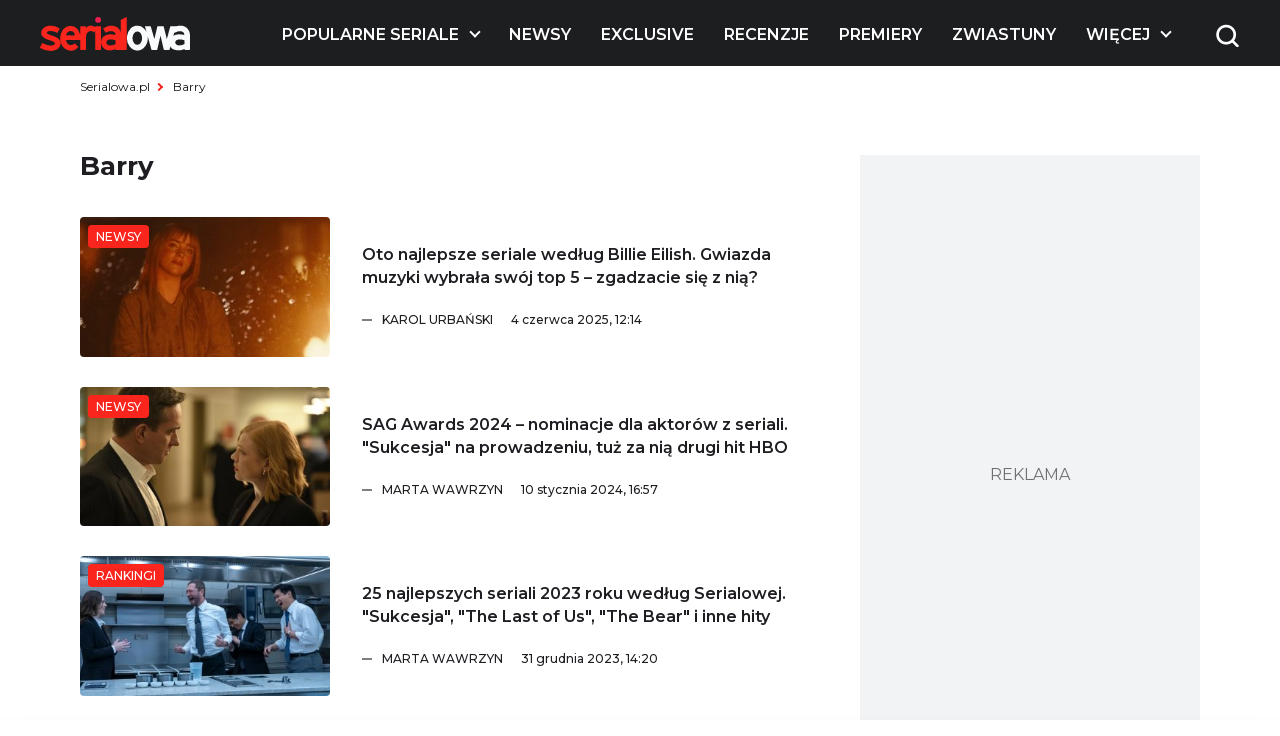

--- FILE ---
content_type: text/html; charset=UTF-8
request_url: https://www.serialowa.pl/serial/barry/
body_size: 18615
content:

<!DOCTYPE html>
<html lang="pl-PL">

<head>
  <meta charset="UTF-8">
  <meta name="viewport" content="width=device-width, initial-scale=1, shrink-to-fit=no" />
  <meta name="description" content="Barry - Serialowa">

      <link rel="shortcut icon" href="https://www.serialowa.pl/wpr/wp-content/uploads/2022/11/favicon-1.png" type="image/x-icon">
  
  <link rel="preconnect" href="https://fonts.googleapis.com">
  <link rel="preconnect" href="https://fonts.gstatic.com" crossorigin>
  <link onload="this.rel='stylesheet'" rel="preload" as="style" href="https://fonts.googleapis.com/css2?family=Montserrat:ital,wght@0,300;0,400;0,500;0,600;0,700;1,300;1,400;1,500;1,600;1,700&display=swap">
  <!--<script id="Cookiebot" src="https://consent.cookiebot.com/uc.js" data-cbid="d55074d0-717f-4818-849e-84bf248eb569" data-blockingmode="auto" type="text/javascript"></script>-->
  <meta name='robots' content='index, follow, max-image-preview:large, max-snippet:-1, max-video-preview:-1' />

	<!-- This site is optimized with the Yoast SEO plugin v19.10 - https://yoast.com/wordpress/plugins/seo/ -->
	<title>Barry - Serialowa</title><link rel="stylesheet" href="https://www.serialowa.pl/wpr/wp-content/cache/min/1/c6c4258bd09e480c3ddc12aab382cf59.css" media="all" data-minify="1" />
	<link rel="canonical" href="https://www.serialowa.pl/serial/barry/" />
	<link rel="next" href="https://www.serialowa.pl/serial/barry/page/2/" />
	<meta property="og:locale" content="pl_PL" />
	<meta property="og:type" content="article" />
	<meta property="og:title" content="Barry - Serialowa" />
	<meta property="og:url" content="https://www.serialowa.pl/serial/barry/" />
	<meta property="og:site_name" content="Serialowa" />
	<meta name="twitter:card" content="summary_large_image" />
	<meta name="twitter:site" content="@serialowa" />
	<script type="application/ld+json" class="yoast-schema-graph">{"@context":"https://schema.org","@graph":[{"@type":"CollectionPage","@id":"https://www.serialowa.pl/serial/barry/","url":"https://www.serialowa.pl/serial/barry/","name":"Barry - Serialowa","isPartOf":{"@id":"https://www.serialowa.pl/#website"},"primaryImageOfPage":{"@id":"https://www.serialowa.pl/serial/barry/#primaryimage"},"image":{"@id":"https://www.serialowa.pl/serial/barry/#primaryimage"},"thumbnailUrl":"https://www.serialowa.pl/wpr/wp-content/uploads/2025/06/billie-eilish-najlepsze-seriale-top-5-czolo-1.jpg","breadcrumb":{"@id":"https://www.serialowa.pl/serial/barry/#breadcrumb"},"inLanguage":"pl-PL"},{"@type":"ImageObject","inLanguage":"pl-PL","@id":"https://www.serialowa.pl/serial/barry/#primaryimage","url":"https://www.serialowa.pl/wpr/wp-content/uploads/2025/06/billie-eilish-najlepsze-seriale-top-5-czolo-1.jpg","contentUrl":"https://www.serialowa.pl/wpr/wp-content/uploads/2025/06/billie-eilish-najlepsze-seriale-top-5-czolo-1.jpg","width":1920,"height":960,"caption":"\"Rój\" (Fot. Prime Video)"},{"@type":"BreadcrumbList","@id":"https://www.serialowa.pl/serial/barry/#breadcrumb","itemListElement":[{"@type":"ListItem","position":1,"name":"Serialowa.pl","item":"https://www.serialowa.pl/"},{"@type":"ListItem","position":2,"name":"Barry"}]},{"@type":"WebSite","@id":"https://www.serialowa.pl/#website","url":"https://www.serialowa.pl/","name":"Serialowa","description":"Wszystko, co chcielibyście wiedzieć o serialach","potentialAction":[{"@type":"SearchAction","target":{"@type":"EntryPoint","urlTemplate":"https://www.serialowa.pl/?s={search_term_string}"},"query-input":"required name=search_term_string"}],"inLanguage":"pl-PL"}]}</script>
	<!-- / Yoast SEO plugin. -->


		<!-- This site uses the Google Analytics by MonsterInsights plugin v8.10.1 - Using Analytics tracking - https://www.monsterinsights.com/ -->
							<script
				src="//www.googletagmanager.com/gtag/js?id=UA-22696632-1"  data-cfasync="false" data-wpfc-render="false" type="text/javascript" async></script>
			<script data-cfasync="false" data-wpfc-render="false" type="text/javascript">
				var mi_version = '8.10.1';
				var mi_track_user = true;
				var mi_no_track_reason = '';
				
								var disableStrs = [
															'ga-disable-UA-22696632-1',
									];

				/* Function to detect opted out users */
				function __gtagTrackerIsOptedOut() {
					for (var index = 0; index < disableStrs.length; index++) {
						if (document.cookie.indexOf(disableStrs[index] + '=true') > -1) {
							return true;
						}
					}

					return false;
				}

				/* Disable tracking if the opt-out cookie exists. */
				if (__gtagTrackerIsOptedOut()) {
					for (var index = 0; index < disableStrs.length; index++) {
						window[disableStrs[index]] = true;
					}
				}

				/* Opt-out function */
				function __gtagTrackerOptout() {
					for (var index = 0; index < disableStrs.length; index++) {
						document.cookie = disableStrs[index] + '=true; expires=Thu, 31 Dec 2099 23:59:59 UTC; path=/';
						window[disableStrs[index]] = true;
					}
				}

				if ('undefined' === typeof gaOptout) {
					function gaOptout() {
						__gtagTrackerOptout();
					}
				}
								window.dataLayer = window.dataLayer || [];

				window.MonsterInsightsDualTracker = {
					helpers: {},
					trackers: {},
				};
				if (mi_track_user) {
					function __gtagDataLayer() {
						dataLayer.push(arguments);
					}

					function __gtagTracker(type, name, parameters) {
						if (!parameters) {
							parameters = {};
						}

						if (parameters.send_to) {
							__gtagDataLayer.apply(null, arguments);
							return;
						}

						if (type === 'event') {
							
														parameters.send_to = monsterinsights_frontend.ua;
							__gtagDataLayer(type, name, parameters);
													} else {
							__gtagDataLayer.apply(null, arguments);
						}
					}

					__gtagTracker('js', new Date());
					__gtagTracker('set', {
						'developer_id.dZGIzZG': true,
											});
															__gtagTracker('config', 'UA-22696632-1', {"forceSSL":"true"} );
										window.gtag = __gtagTracker;										(function () {
						/* https://developers.google.com/analytics/devguides/collection/analyticsjs/ */
						/* ga and __gaTracker compatibility shim. */
						var noopfn = function () {
							return null;
						};
						var newtracker = function () {
							return new Tracker();
						};
						var Tracker = function () {
							return null;
						};
						var p = Tracker.prototype;
						p.get = noopfn;
						p.set = noopfn;
						p.send = function () {
							var args = Array.prototype.slice.call(arguments);
							args.unshift('send');
							__gaTracker.apply(null, args);
						};
						var __gaTracker = function () {
							var len = arguments.length;
							if (len === 0) {
								return;
							}
							var f = arguments[len - 1];
							if (typeof f !== 'object' || f === null || typeof f.hitCallback !== 'function') {
								if ('send' === arguments[0]) {
									var hitConverted, hitObject = false, action;
									if ('event' === arguments[1]) {
										if ('undefined' !== typeof arguments[3]) {
											hitObject = {
												'eventAction': arguments[3],
												'eventCategory': arguments[2],
												'eventLabel': arguments[4],
												'value': arguments[5] ? arguments[5] : 1,
											}
										}
									}
									if ('pageview' === arguments[1]) {
										if ('undefined' !== typeof arguments[2]) {
											hitObject = {
												'eventAction': 'page_view',
												'page_path': arguments[2],
											}
										}
									}
									if (typeof arguments[2] === 'object') {
										hitObject = arguments[2];
									}
									if (typeof arguments[5] === 'object') {
										Object.assign(hitObject, arguments[5]);
									}
									if ('undefined' !== typeof arguments[1].hitType) {
										hitObject = arguments[1];
										if ('pageview' === hitObject.hitType) {
											hitObject.eventAction = 'page_view';
										}
									}
									if (hitObject) {
										action = 'timing' === arguments[1].hitType ? 'timing_complete' : hitObject.eventAction;
										hitConverted = mapArgs(hitObject);
										__gtagTracker('event', action, hitConverted);
									}
								}
								return;
							}

							function mapArgs(args) {
								var arg, hit = {};
								var gaMap = {
									'eventCategory': 'event_category',
									'eventAction': 'event_action',
									'eventLabel': 'event_label',
									'eventValue': 'event_value',
									'nonInteraction': 'non_interaction',
									'timingCategory': 'event_category',
									'timingVar': 'name',
									'timingValue': 'value',
									'timingLabel': 'event_label',
									'page': 'page_path',
									'location': 'page_location',
									'title': 'page_title',
								};
								for (arg in args) {
																		if (!(!args.hasOwnProperty(arg) || !gaMap.hasOwnProperty(arg))) {
										hit[gaMap[arg]] = args[arg];
									} else {
										hit[arg] = args[arg];
									}
								}
								return hit;
							}

							try {
								f.hitCallback();
							} catch (ex) {
							}
						};
						__gaTracker.create = newtracker;
						__gaTracker.getByName = newtracker;
						__gaTracker.getAll = function () {
							return [];
						};
						__gaTracker.remove = noopfn;
						__gaTracker.loaded = true;
						window['__gaTracker'] = __gaTracker;
					})();
									} else {
										console.log("");
					(function () {
						function __gtagTracker() {
							return null;
						}

						window['__gtagTracker'] = __gtagTracker;
						window['gtag'] = __gtagTracker;
					})();
									}
			</script>
				<!-- / Google Analytics by MonsterInsights -->
		
<style id='global-styles-inline-css' type='text/css'>
body{--wp--preset--color--black: #000000;--wp--preset--color--cyan-bluish-gray: #abb8c3;--wp--preset--color--white: #ffffff;--wp--preset--color--pale-pink: #f78da7;--wp--preset--color--vivid-red: #cf2e2e;--wp--preset--color--luminous-vivid-orange: #ff6900;--wp--preset--color--luminous-vivid-amber: #fcb900;--wp--preset--color--light-green-cyan: #7bdcb5;--wp--preset--color--vivid-green-cyan: #00d084;--wp--preset--color--pale-cyan-blue: #8ed1fc;--wp--preset--color--vivid-cyan-blue: #0693e3;--wp--preset--color--vivid-purple: #9b51e0;--wp--preset--gradient--vivid-cyan-blue-to-vivid-purple: linear-gradient(135deg,rgba(6,147,227,1) 0%,rgb(155,81,224) 100%);--wp--preset--gradient--light-green-cyan-to-vivid-green-cyan: linear-gradient(135deg,rgb(122,220,180) 0%,rgb(0,208,130) 100%);--wp--preset--gradient--luminous-vivid-amber-to-luminous-vivid-orange: linear-gradient(135deg,rgba(252,185,0,1) 0%,rgba(255,105,0,1) 100%);--wp--preset--gradient--luminous-vivid-orange-to-vivid-red: linear-gradient(135deg,rgba(255,105,0,1) 0%,rgb(207,46,46) 100%);--wp--preset--gradient--very-light-gray-to-cyan-bluish-gray: linear-gradient(135deg,rgb(238,238,238) 0%,rgb(169,184,195) 100%);--wp--preset--gradient--cool-to-warm-spectrum: linear-gradient(135deg,rgb(74,234,220) 0%,rgb(151,120,209) 20%,rgb(207,42,186) 40%,rgb(238,44,130) 60%,rgb(251,105,98) 80%,rgb(254,248,76) 100%);--wp--preset--gradient--blush-light-purple: linear-gradient(135deg,rgb(255,206,236) 0%,rgb(152,150,240) 100%);--wp--preset--gradient--blush-bordeaux: linear-gradient(135deg,rgb(254,205,165) 0%,rgb(254,45,45) 50%,rgb(107,0,62) 100%);--wp--preset--gradient--luminous-dusk: linear-gradient(135deg,rgb(255,203,112) 0%,rgb(199,81,192) 50%,rgb(65,88,208) 100%);--wp--preset--gradient--pale-ocean: linear-gradient(135deg,rgb(255,245,203) 0%,rgb(182,227,212) 50%,rgb(51,167,181) 100%);--wp--preset--gradient--electric-grass: linear-gradient(135deg,rgb(202,248,128) 0%,rgb(113,206,126) 100%);--wp--preset--gradient--midnight: linear-gradient(135deg,rgb(2,3,129) 0%,rgb(40,116,252) 100%);--wp--preset--duotone--dark-grayscale: url('#wp-duotone-dark-grayscale');--wp--preset--duotone--grayscale: url('#wp-duotone-grayscale');--wp--preset--duotone--purple-yellow: url('#wp-duotone-purple-yellow');--wp--preset--duotone--blue-red: url('#wp-duotone-blue-red');--wp--preset--duotone--midnight: url('#wp-duotone-midnight');--wp--preset--duotone--magenta-yellow: url('#wp-duotone-magenta-yellow');--wp--preset--duotone--purple-green: url('#wp-duotone-purple-green');--wp--preset--duotone--blue-orange: url('#wp-duotone-blue-orange');--wp--preset--font-size--small: 13px;--wp--preset--font-size--medium: 20px;--wp--preset--font-size--large: 36px;--wp--preset--font-size--x-large: 42px;}.has-black-color{color: var(--wp--preset--color--black) !important;}.has-cyan-bluish-gray-color{color: var(--wp--preset--color--cyan-bluish-gray) !important;}.has-white-color{color: var(--wp--preset--color--white) !important;}.has-pale-pink-color{color: var(--wp--preset--color--pale-pink) !important;}.has-vivid-red-color{color: var(--wp--preset--color--vivid-red) !important;}.has-luminous-vivid-orange-color{color: var(--wp--preset--color--luminous-vivid-orange) !important;}.has-luminous-vivid-amber-color{color: var(--wp--preset--color--luminous-vivid-amber) !important;}.has-light-green-cyan-color{color: var(--wp--preset--color--light-green-cyan) !important;}.has-vivid-green-cyan-color{color: var(--wp--preset--color--vivid-green-cyan) !important;}.has-pale-cyan-blue-color{color: var(--wp--preset--color--pale-cyan-blue) !important;}.has-vivid-cyan-blue-color{color: var(--wp--preset--color--vivid-cyan-blue) !important;}.has-vivid-purple-color{color: var(--wp--preset--color--vivid-purple) !important;}.has-black-background-color{background-color: var(--wp--preset--color--black) !important;}.has-cyan-bluish-gray-background-color{background-color: var(--wp--preset--color--cyan-bluish-gray) !important;}.has-white-background-color{background-color: var(--wp--preset--color--white) !important;}.has-pale-pink-background-color{background-color: var(--wp--preset--color--pale-pink) !important;}.has-vivid-red-background-color{background-color: var(--wp--preset--color--vivid-red) !important;}.has-luminous-vivid-orange-background-color{background-color: var(--wp--preset--color--luminous-vivid-orange) !important;}.has-luminous-vivid-amber-background-color{background-color: var(--wp--preset--color--luminous-vivid-amber) !important;}.has-light-green-cyan-background-color{background-color: var(--wp--preset--color--light-green-cyan) !important;}.has-vivid-green-cyan-background-color{background-color: var(--wp--preset--color--vivid-green-cyan) !important;}.has-pale-cyan-blue-background-color{background-color: var(--wp--preset--color--pale-cyan-blue) !important;}.has-vivid-cyan-blue-background-color{background-color: var(--wp--preset--color--vivid-cyan-blue) !important;}.has-vivid-purple-background-color{background-color: var(--wp--preset--color--vivid-purple) !important;}.has-black-border-color{border-color: var(--wp--preset--color--black) !important;}.has-cyan-bluish-gray-border-color{border-color: var(--wp--preset--color--cyan-bluish-gray) !important;}.has-white-border-color{border-color: var(--wp--preset--color--white) !important;}.has-pale-pink-border-color{border-color: var(--wp--preset--color--pale-pink) !important;}.has-vivid-red-border-color{border-color: var(--wp--preset--color--vivid-red) !important;}.has-luminous-vivid-orange-border-color{border-color: var(--wp--preset--color--luminous-vivid-orange) !important;}.has-luminous-vivid-amber-border-color{border-color: var(--wp--preset--color--luminous-vivid-amber) !important;}.has-light-green-cyan-border-color{border-color: var(--wp--preset--color--light-green-cyan) !important;}.has-vivid-green-cyan-border-color{border-color: var(--wp--preset--color--vivid-green-cyan) !important;}.has-pale-cyan-blue-border-color{border-color: var(--wp--preset--color--pale-cyan-blue) !important;}.has-vivid-cyan-blue-border-color{border-color: var(--wp--preset--color--vivid-cyan-blue) !important;}.has-vivid-purple-border-color{border-color: var(--wp--preset--color--vivid-purple) !important;}.has-vivid-cyan-blue-to-vivid-purple-gradient-background{background: var(--wp--preset--gradient--vivid-cyan-blue-to-vivid-purple) !important;}.has-light-green-cyan-to-vivid-green-cyan-gradient-background{background: var(--wp--preset--gradient--light-green-cyan-to-vivid-green-cyan) !important;}.has-luminous-vivid-amber-to-luminous-vivid-orange-gradient-background{background: var(--wp--preset--gradient--luminous-vivid-amber-to-luminous-vivid-orange) !important;}.has-luminous-vivid-orange-to-vivid-red-gradient-background{background: var(--wp--preset--gradient--luminous-vivid-orange-to-vivid-red) !important;}.has-very-light-gray-to-cyan-bluish-gray-gradient-background{background: var(--wp--preset--gradient--very-light-gray-to-cyan-bluish-gray) !important;}.has-cool-to-warm-spectrum-gradient-background{background: var(--wp--preset--gradient--cool-to-warm-spectrum) !important;}.has-blush-light-purple-gradient-background{background: var(--wp--preset--gradient--blush-light-purple) !important;}.has-blush-bordeaux-gradient-background{background: var(--wp--preset--gradient--blush-bordeaux) !important;}.has-luminous-dusk-gradient-background{background: var(--wp--preset--gradient--luminous-dusk) !important;}.has-pale-ocean-gradient-background{background: var(--wp--preset--gradient--pale-ocean) !important;}.has-electric-grass-gradient-background{background: var(--wp--preset--gradient--electric-grass) !important;}.has-midnight-gradient-background{background: var(--wp--preset--gradient--midnight) !important;}.has-small-font-size{font-size: var(--wp--preset--font-size--small) !important;}.has-medium-font-size{font-size: var(--wp--preset--font-size--medium) !important;}.has-large-font-size{font-size: var(--wp--preset--font-size--large) !important;}.has-x-large-font-size{font-size: var(--wp--preset--font-size--x-large) !important;}
.wp-block-navigation a:where(:not(.wp-element-button)){color: inherit;}
:where(.wp-block-columns.is-layout-flex){gap: 2em;}
.wp-block-pullquote{font-size: 1.5em;line-height: 1.6;}
</style>





<script type='text/javascript' src='https://www.serialowa.pl/wpr/wp-content/themes/serialowa/assets/js/jquery.min.js?ver=3.6.2' id='dk-jquery-js'></script>
<script type='text/javascript' src='https://www.serialowa.pl/wpr/wp-content/themes/serialowa/custom/serialowa.js?ver=1.29' id='serialowa-js'></script>
<script type='text/javascript' src='https://www.serialowa.pl/wpr/wp-content/themes/serialowa/assets/js/app.js?ver=1.13' id='dk-app-js-js'></script>
<script data-minify="1" type='text/javascript' src='https://www.serialowa.pl/wpr/wp-content/cache/min/1/wpr/wp-content/themes/serialowa/wp.js?ver=1769783413' id='dk-wp-js-js'></script>
<script type='text/javascript' src='https://www.serialowa.pl/wpr/wp-content/plugins/google-analytics-for-wordpress/assets/js/frontend-gtag.min.js?ver=8.10.1' id='monsterinsights-frontend-script-js'></script>
<script data-cfasync="false" data-wpfc-render="false" type="text/javascript" id='monsterinsights-frontend-script-js-extra'>/* <![CDATA[ */
var monsterinsights_frontend = {"js_events_tracking":"true","download_extensions":"doc,pdf,ppt,zip,xls,docx,pptx,xlsx","inbound_paths":"[]","home_url":"https:\/\/www.serialowa.pl","hash_tracking":"false","ua":"UA-22696632-1","v4_id":""};/* ]]> */
</script>
<script type='application/json' id='wpp-json'>
{"sampling_active":0,"sampling_rate":100,"ajax_url":"https:\/\/www.serialowa.pl\/wp-json\/wordpress-popular-posts\/v1\/popular-posts","api_url":"https:\/\/www.serialowa.pl\/wp-json\/wordpress-popular-posts","ID":0,"token":"41c8d99c7c","lang":0,"debug":0}
</script>
<script type='text/javascript' src='https://www.serialowa.pl/wpr/wp-content/plugins/wordpress-popular-posts/assets/js/wpp.min.js?ver=6.0.4' id='wpp-js-js'></script>
<link rel="https://api.w.org/" href="https://www.serialowa.pl/wp-json/" /><style type="text/css" id="simple-css-output">#blackbird { width: 78px; margin-top: -1px;}.dfp.outofpage { display: none !important;}.wpvq-single-page { font-family: "Oswald", sans-serif;}.wpvq-question .wpvq-question-label { text-align: left !important; font-weight: 400 !important; line-height: 32px !important; }.wpvq-question.wpvq-line .vq-css-label { line-height: 120%; }.wpvq-answer { border: 0px !important; }div.wpvq-next-page button.wpvq-next-page-button:hover { cursor: pointer; }span.wpvq-quiz-title { margin-bottom: 10px; }.wpvq-answer-true { background: #66d821 !important;}.wpvq-answer-false { background: #f62a12 !important;}#wpvq-general-results { font-family: "Oswald", sans-serif;}div#wpvq-share-buttons { margin-top: 10px; }</style><!-- Markup (JSON-LD) structured in schema.org ver.4.8.1 START -->
<!-- Markup (JSON-LD) structured in schema.org END -->
            <style id="wpp-loading-animation-styles">@-webkit-keyframes bgslide{from{background-position-x:0}to{background-position-x:-200%}}@keyframes bgslide{from{background-position-x:0}to{background-position-x:-200%}}.wpp-widget-placeholder,.wpp-widget-block-placeholder{margin:0 auto;width:60px;height:3px;background:#dd3737;background:linear-gradient(90deg,#dd3737 0%,#571313 10%,#dd3737 100%);background-size:200% auto;border-radius:3px;-webkit-animation:bgslide 1s infinite linear;animation:bgslide 1s infinite linear}</style>
            <script type='text/javascript' data-wpmeteor-nooptimize="true">
var googletag = googletag || {}; googletag.cmd = googletag.cmd || [];
(function() { var gads = document.createElement('script'); gads.async = true; gads.type = 'text/javascript'; var useSSL = 'https:' == document.location.protocol; gads.src = (useSSL ? 'https:' : 'http:') + '//www.googletagservices.com/tag/js/gpt.js'; var node = document.getElementsByTagName('script')[0]; node.parentNode.insertBefore(gads, node); })();
</script>

<script type='text/javascript' data-wpmeteor-nooptimize="true">
googletag.cmd.push(function() {
var dfp = serialowapl.dfp;
dfp.preDFP();
if(serialowapl.dfp.enabled('t-wideboard1'))dfp.slots["t-wideboard1"] = googletag.defineSlot('/52681517/t-wideboard1', [1200, 300], 'spl-ad-t-wideboard1').defineSizeMapping(dfp.mappings.wideboard).addService(googletag.pubads());
if(serialowapl.dfp.enabled('t-wideboard2'))dfp.slots["t-wideboard2"] = googletag.defineSlot('/52681517/t-wideboard2', [1200, 300], 'spl-ad-t-wideboard2').defineSizeMapping(dfp.mappings.wideboard).addService(googletag.pubads());
if(serialowapl.dfp.enabled('t-screening'))dfp.slots["t-screening"] = googletag.defineSlot('/52681517/t-screening', [1200, 300], 'spl-ad-t-screening').defineSizeMapping(dfp.mappings.wideboard).addService(googletag.pubads());
if(serialowapl.dfp.enabled('t-halfpage1'))dfp.slots["t-halfpage1"] = googletag.defineSlot('/52681517/t-halfpage1', [300, 600], 'spl-ad-t-halfpage1').defineSizeMapping(dfp.mappings.halfpage).addService(googletag.pubads());
if(serialowapl.dfp.enabled('t-halfpage2'))dfp.slots["t-halfpage2"] = googletag.defineSlot('/52681517/t-halfpage2', [300, 600], 'spl-ad-t-halfpage2').defineSizeMapping(dfp.mappings.halfpage).addService(googletag.pubads());
if(serialowapl.dfp.enabled('t-intext1'))if (dfp.device_type != 'desktop')
  dfp.slots["t-intext1"] = googletag.defineSlot('/52681517/t-intext1', [300, 250], 'spl-ad-t-intext1').defineSizeMapping(dfp.mappings.intext).addService(googletag.pubads());
if(serialowapl.dfp.enabled('t-intext2'))if (dfp.device_type != 'desktop')
  dfp.slots["t-intext2"] = googletag.defineSlot('/52681517/t-intext2', [300, 250], 'spl-ad-t-intext2').defineSizeMapping(dfp.mappings.intext).addService(googletag.pubads());
if(serialowapl.dfp.enabled('t-intext3'))if (dfp.device_type != 'desktop')
  dfp.slots["t-intext3"] = googletag.defineSlot('/52681517/t-intext3', [300, 250], 'spl-ad-t-intext3').defineSizeMapping(dfp.mappings.intext).addService(googletag.pubads());
if(serialowapl.dfp.enabled('t-intext4'))if (dfp.device_type != 'desktop')
  dfp.slots["t-intext4"] = googletag.defineSlot('/52681517/t-intext4', [300, 250], 'spl-ad-t-intext4').defineSizeMapping(dfp.mappings.intext).addService(googletag.pubads());
if(serialowapl.dfp.enabled('t-intext5'))if (dfp.device_type != 'desktop')
  dfp.slots["t-intext5"] = googletag.defineSlot('/52681517/t-intext5', [300, 250], 'spl-ad-t-intext5').defineSizeMapping(dfp.mappings.intext).addService(googletag.pubads());
if(serialowapl.dfp.enabled('t-intext-manual'))dfp.slots["t-intext-manual"] = googletag.defineSlot('/52681517/t-intext-manual', [740, 300], 'spl-ad-t-intext-manual').defineSizeMapping(dfp.mappings.intexthybrid).addService(googletag.pubads());
if(serialowapl.dfp.enabled('t-welcomescreen'))dfp.slots["t-welcomescreen"] = googletag.defineSlot('/52681517/t-welcomescreen', [1, 1], 'spl-ad-t-welcomescreen').addService(googletag.pubads());
googletag.pubads().setTargeting('page_type','index');
googletag.pubads().setTargeting('uri', '/serial/barry/');
googletag.pubads().setTargeting('device_type', dfp.device_type);
googletag.pubads().addEventListener('slotRenderEnded', dfp.rendered);
//googletag.pubads().enableSingleRequest();
googletag.pubads().collapseEmptyDivs(true);
googletag.enableServices();
});
</script>
<meta property="fb:app_id" content="2560976087378951" /><script async src="//get.optad360.io/sf/1a97278b-3754-4426-95a2-9a88e96bad9c/plugin.min.js"></script><noscript><style id="rocket-lazyload-nojs-css">.rll-youtube-player, [data-lazy-src]{display:none !important;}</style></noscript>  <title>Barry - Serialowa</title>
  <script src="https://www.serialowa.pl/wpr/wp-content/themes/serialowa/assets/js/portionMenu.js?v=1.18" data-wpmeteor-nooptimize="true"></script>
  <script data-wpmeteor-nooptimize="true">
    if (window.location.toString().includes("wpvqas")) {
      var scrollDiv = document.querySelector(".wpvq-single-page").offsetTop;
      window.scrollTo({ top: scrollDiv, behavior: 'smooth'});
      location.href = "#wpvq-quiz-14";
    }
  </script>
  <script async src="https://pagead2.googlesyndication.com/pagead/js/adsbygoogle.js?client=ca-pub-9313748373694299" crossorigin="anonymous"></script>
  <!-- (C)2000-2021 Gemius SA - gemiusPrism  / Wezel zbiorczy pp.serialowa.pl1/Strona glowna serwisu -->
  <script type="text/javascript">
  <!--//--><![CDATA[//><!--
  var pp_gemius_identifier = 'zIgw5.CEp8rcrJ.RshiZSsWnnDPNij.toFep8C8eou3.W7';
  // lines below shouldn't be edited
  function gemius_pending(i) { window[i] = window[i] || function() {var x = window[i+'_pdata'] = window[i+'_pdata'] || []; x[x.length]=arguments;};};gemius_pending('gemius_hit'); gemius_pending('gemius_event'); gemius_pending('pp_gemius_hit'); gemius_pending('pp_gemius_event');(function(d,t) {try {var gt=d.createElement(t),s=d.getElementsByTagName(t)[0],l='http'+((location.protocol=='https:')?'s':''); gt.setAttribute('async','async');gt.setAttribute('defer','defer'); gt.src=l+'://gapl.hit.gemius.pl/xgemius.min.js'; s.parentNode.insertBefore(gt,s);} catch (e) {}})(document,'script');
  //--><!]]>
  </script>
<!-- DFP Ad blocking recovery -->
<script async src="https://fundingchoicesmessages.google.com/i/pub-9313748373694299?ers=1" nonce="6gwYdXbluPK8jg68g5Kahw"></script><script nonce="6gwYdXbluPK8jg68g5Kahw">(function() {function signalGooglefcPresent() {if (!window.frames['googlefcPresent']) {if (document.body) {const iframe = document.createElement('iframe'); iframe.style = 'width: 0; height: 0; border: none; z-index: -1000; left: -1000px; top: -1000px;'; iframe.style.display = 'none'; iframe.name = 'googlefcPresent'; document.body.appendChild(iframe);} else {setTimeout(signalGooglefcPresent, 0);}}}signalGooglefcPresent();})();</script>
<!-- Matomo -->
<script>
  var _paq = window._paq = window._paq || [];
  /* tracker methods like "setCustomDimension" should be called before "trackPageView" */
  _paq.push(['trackPageView']);
  _paq.push(['enableLinkTracking']);
  (function() {
    var u="//stat.serialowa.pl/matomo/";
    _paq.push(['setTrackerUrl', u+'matomo.php']);
    _paq.push(['setSiteId', '1']);
    var d=document, g=d.createElement('script'), s=d.getElementsByTagName('script')[0];
    g.async=true; g.src=u+'matomo.js'; s.parentNode.insertBefore(g,s);
  })();
</script>
<!-- End Matomo Code -->
</head>

<body class="archive tax-serial term-barry term-38312 has-stickable-site-header">
  <div class="search__wrapper js-search-wrapper">
    <div class="overlay"></div>
    <div class="search__wrapper__form">
      <form method="GET" action="https://www.serialowa.pl">
        <input tabindex="-1" type="text" placeholder="szukaj" name="s">
        <button aria-label="submit" type="submit">
          <img class="search" width="25" height="25" src="data:image/svg+xml,%3Csvg%20xmlns='http://www.w3.org/2000/svg'%20viewBox='0%200%2025%2025'%3E%3C/svg%3E" alt="Wyszukiwarka" data-lazy-src="https://www.serialowa.pl/wpr/wp-content/themes/serialowa/assets/images/content/search.png"><noscript><img class="search" width="25" height="25" src="https://www.serialowa.pl/wpr/wp-content/themes/serialowa/assets/images/content/search.png" alt="Wyszukiwarka"></noscript>
        </button>
      </form>
    </div>
  </div>
  <header>
    <img width="77" height="65" class="js-open-mobile-menu hamburger__icon" src="data:image/svg+xml,%3Csvg%20xmlns='http://www.w3.org/2000/svg'%20viewBox='0%200%2077%2065'%3E%3C/svg%3E" alt="Menu toggle" data-lazy-src="https://www.serialowa.pl/wpr/wp-content/themes/serialowa/assets/images/content/hamburger.png"><noscript><img width="77" height="65" class="js-open-mobile-menu hamburger__icon" src="https://www.serialowa.pl/wpr/wp-content/themes/serialowa/assets/images/content/hamburger.png" alt="Menu toggle"></noscript>
    <div class="container">
      <div class="header__grid js-main-menu">
        <div class="header__grid__logo js-main-menu-left">
          <a aria-label="Logo" href="/">
            <img width="150" height="34" src="data:image/svg+xml,%3Csvg%20xmlns='http://www.w3.org/2000/svg'%20viewBox='0%200%20150%2034'%3E%3C/svg%3E" alt="Logo" data-lazy-src="/wpr/wp-content/uploads/2022/11/serialowa-logo-1.svg"><noscript><img width="150" height="34" src="/wpr/wp-content/uploads/2022/11/serialowa-logo-1.svg" alt="Logo"></noscript>
          </a>
        </div>
        <div class="header__grid__nav">
          <nav>
            <ul class="wp-menu">
                                              <li id="main-menu-item-131185" class="has-submenu">
                  <a href="#" aria-label="Popularne seriale">
                    Popularne seriale                  </a>
                </li>
                                              <li id="main-menu-item-131186" class="">
                  <a href="https://www.serialowa.pl/kategoria/news/" aria-label="Newsy">
                    Newsy                  </a>
                </li>
                                              <li id="main-menu-item-450266" class="">
                  <a href="https://www.serialowa.pl/kategoria/news/exclusive/" aria-label="Exclusive">
                    Exclusive                  </a>
                </li>
                                              <li id="main-menu-item-168544" class="">
                  <a href="https://www.serialowa.pl/kategoria/recenzje/" aria-label="Recenzje">
                    Recenzje                  </a>
                </li>
                                              <li id="main-menu-item-605065" class="">
                  <a href="https://www.serialowa.pl/604378/daty-premier-seriali-kalendarz-zima-wiosna-2026/" aria-label="Premiery">
                    Premiery                  </a>
                </li>
                                              <li id="main-menu-item-373379" class="">
                  <a href="https://www.serialowa.pl/kategoria/news/wideo/" aria-label="Zwiastuny">
                    Zwiastuny                  </a>
                </li>
                                              <li id="main-menu-item-456374" class="">
                  <a href="https://www.serialowa.pl/kategoria/topten/" aria-label="Rankingi">
                    Rankingi                  </a>
                </li>
                                              <li id="main-menu-item-340865" class="">
                  <a href="https://www.serialowa.pl/reklama/" aria-label="Reklama">
                    Reklama                  </a>
                </li>
                                              <li id="main-menu-item-373380" class="">
                  <a href="https://www.serialowa.pl/kontakt/" aria-label="Kontakt">
                    Kontakt                  </a>
                </li>
                            <li id="portion-menu" class="has-submenu js-portion-menu-btn" style="display: none;">
                <a href="#" aria-label="Więcej">Więcej</a>
              </li>
            </ul>
          </nav>
          <div class="header__grid__right js-main-menu-right">
                        <div class="search__wrapper__color">
              <img class="search js-toggle-search" width="40" height="40" src="data:image/svg+xml,%3Csvg%20xmlns='http://www.w3.org/2000/svg'%20viewBox='0%200%2040%2040'%3E%3C/svg%3E" alt="Wyszukiwarka" data-lazy-src="https://www.serialowa.pl/wpr/wp-content/themes/serialowa/assets/images/content/search-color.png"><noscript><img class="search js-toggle-search" width="40" height="40" src="https://www.serialowa.pl/wpr/wp-content/themes/serialowa/assets/images/content/search-color.png" alt="Wyszukiwarka"></noscript>
            </div>
          </div>
        </div>
      </div>
    </div>
  </header>

  <div class="mobile__menu js-mobile-menu">
    <nav>
      <ul class="wp-menu">
                  <li id="main-menu-item-131185" class="has-submenu">
            <a href="#" aria-label="Popularne seriale">
              Popularne seriale            </a>
          </li>
                  <li id="main-menu-item-131186" class="">
            <a href="https://www.serialowa.pl/kategoria/news/" aria-label="Newsy">
              Newsy            </a>
          </li>
                  <li id="main-menu-item-450266" class="">
            <a href="https://www.serialowa.pl/kategoria/news/exclusive/" aria-label="Exclusive">
              Exclusive            </a>
          </li>
                  <li id="main-menu-item-168544" class="">
            <a href="https://www.serialowa.pl/kategoria/recenzje/" aria-label="Recenzje">
              Recenzje            </a>
          </li>
                  <li id="main-menu-item-605065" class="">
            <a href="https://www.serialowa.pl/604378/daty-premier-seriali-kalendarz-zima-wiosna-2026/" aria-label="Premiery">
              Premiery            </a>
          </li>
                  <li id="main-menu-item-373379" class="">
            <a href="https://www.serialowa.pl/kategoria/news/wideo/" aria-label="Zwiastuny">
              Zwiastuny            </a>
          </li>
                  <li id="main-menu-item-456374" class="">
            <a href="https://www.serialowa.pl/kategoria/topten/" aria-label="Rankingi">
              Rankingi            </a>
          </li>
                  <li id="main-menu-item-340865" class="">
            <a href="https://www.serialowa.pl/reklama/" aria-label="Reklama">
              Reklama            </a>
          </li>
                  <li id="main-menu-item-373380" class="">
            <a href="https://www.serialowa.pl/kontakt/" aria-label="Kontakt">
              Kontakt            </a>
          </li>
              </ul>
    </nav>
      </div>

      <div data-id="main-menu-item-131185" class="header__submenu">
      <div class="container">
        <div class="header__submenu__back js-back-submenu">
          <div class="small__arrow small__arrow--white"></div>
          <span>powrót</span>
        </div>
        <div class="header__submenu__grid">

                      <div class="header__submenu--column">
              <ul class="sub-menu">
                                  <li id="sub-menu-item-605111">
                    <a href="https://www.serialowa.pl/serial/industry/" aria-label="Branża">
                      Branża                    </a>
                  </li>
                                  <li id="sub-menu-item-605116">
                    <a href="https://www.serialowa.pl/serial/bridgerton/" aria-label="Bridgertonowie">
                      Bridgertonowie                    </a>
                  </li>
                                  <li id="sub-menu-item-469109">
                    <a href="https://www.serialowa.pl/serial/chirurdzy/" aria-label="Chirurdzy">
                      Chirurdzy                    </a>
                  </li>
                                  <li id="sub-menu-item-599816">
                    <a href="https://www.serialowa.pl/serial/fallout/" aria-label="Fallout">
                      Fallout                    </a>
                  </li>
                              </ul>
            </div>
                      <div class="header__submenu--column">
              <ul class="sub-menu">
                                  <li id="sub-menu-item-605110">
                    <a href="https://www.serialowa.pl/serial/klangor/" aria-label="Klangor">
                      Klangor                    </a>
                  </li>
                                  <li id="sub-menu-item-599818">
                    <a href="https://www.serialowa.pl/serial/niebo-piec-lat-w-piekle/" aria-label="Niebo. Rok w piekle">
                      Niebo. Rok w piekle                    </a>
                  </li>
                                  <li id="sub-menu-item-605109">
                    <a href="https://www.serialowa.pl/serial/the-night-manager/" aria-label="Nocny recepcjonista">
                      Nocny recepcjonista                    </a>
                  </li>
                                  <li id="sub-menu-item-605108">
                    <a href="https://www.serialowa.pl/serial/o-krok-za-daleko/" aria-label="O krok za daleko">
                      O krok za daleko                    </a>
                  </li>
                              </ul>
            </div>
                      <div class="header__submenu--column">
              <ul class="sub-menu">
                                  <li id="sub-menu-item-599814">
                    <a href="https://www.serialowa.pl/serial/percy-jackson-and-the-olympians/" aria-label="Percy Jackson i bogowie olimpijscy">
                      Percy Jackson i bogowie olimpijscy                    </a>
                  </li>
                                  <li id="sub-menu-item-594695">
                    <a href="https://www.serialowa.pl/serial/pluribus/" aria-label="Pluribus">
                      Pluribus                    </a>
                  </li>
                                  <li id="sub-menu-item-605117">
                    <a href="https://www.serialowa.pl/serial/hijack/" aria-label="Porwanie">
                      Porwanie                    </a>
                  </li>
                                  <li id="sub-menu-item-599820">
                    <a href="https://www.serialowa.pl/serial/a-knight-of-the-seven-kingdoms/" aria-label="Rycerz Siedmiu Królestw">
                      Rycerz Siedmiu Królestw                    </a>
                  </li>
                              </ul>
            </div>
                      <div class="header__submenu--column">
              <ul class="sub-menu">
                                  <li id="sub-menu-item-584587">
                    <a href="https://www.serialowa.pl/serial/stranger-things/" aria-label="Stranger Things">
                      Stranger Things                    </a>
                  </li>
                                  <li id="sub-menu-item-605115">
                    <a href="https://www.serialowa.pl/serial/shrinking/" aria-label="Terapia bez trzymanki">
                      Terapia bez trzymanki                    </a>
                  </li>
                                  <li id="sub-menu-item-599819">
                    <a href="https://www.serialowa.pl/serial/the-pitt/" aria-label="The Pitt">
                      The Pitt                    </a>
                  </li>
                                  <li id="sub-menu-item-605112">
                    <a href="https://www.serialowa.pl/serial/wonder-man/" aria-label="Wonder Man">
                      Wonder Man                    </a>
                  </li>
                              </ul>
            </div>
          
        </div>
      </div>
    </div>
  
  <div data-id="portion-menu" class="header__submenu portion-menu">
    <div class="container">
      <div class="header__submenu__grid js-portion-menu"></div>
    </div>
  </div>
    
  <div class="anchor js-anchor">
    <!-- AD UNIT 't-anchor' unknown or disabled -->

        <div class="anchor__close js-close-anchor">
      <img width="48" height="48" src="data:image/svg+xml,%3Csvg%20xmlns='http://www.w3.org/2000/svg'%20viewBox='0%200%2048%2048'%3E%3C/svg%3E" alt="Close anchor" data-lazy-src="https://www.serialowa.pl/wpr/wp-content/themes/serialowa/assets/images/content/close.png"><noscript><img width="48" height="48" src="https://www.serialowa.pl/wpr/wp-content/themes/serialowa/assets/images/content/close.png" alt="Close anchor"></noscript>
    </div>
  </div>
  <main class="js-screening-margin">
    
    <div class="screening js-gam-wrapper js-global-screening" data-margin-top="340" style="display: none;">
    <!-- AD UNIT Serialowa 3 - Screening (t-screening) -->
<div class='dfp dfpwideboard' id='ad-t-screening'>
<div id='spl-ad-t-screening' style='width: fit-content'>
<script type='text/javascript' data-wpmeteor-nooptimize=\"true\">
googletag.cmd.push(function() { googletag.display('spl-ad-t-screening'); });
</script>
</div>
</div>
        <span class="screening__placeholder"></span>  </div>


  <div class="breadcrumb">
    <div class="container">
      <div class="breadcrumb__wrapper special__tablet__wrapper--margin special--padding">
        <span><span><a href="https://www.serialowa.pl/">Serialowa.pl</a>  <span class="breadcrumb_last" aria-current="page">Barry</span></span></span>      </div>
    </div>
  </div>

<div class="sidebar__section">
  <div class="container">
    <div class="sidebar__section__wrapper special--padding">
      <div class="left__column">
         <h1 class="column__title special__tablet__wrapper--margin">Barry</h1>
                  <div class="article__list">
            
      <div id="article-569991" class="horizontal__article">
    <div class="horizontal__article__image">
      <a aria-label="Oto najlepsze seriale według Billie Eilish. Gwiazda muzyki wybrała swój top 5 &#8211; zgadzacie się z nią?" href="https://www.serialowa.pl/569991/billie-eilish-najlepsze-seriale-top-5/">
        <img width="250" height="140" src="data:image/svg+xml,%3Csvg%20xmlns='http://www.w3.org/2000/svg'%20viewBox='0%200%20250%20140'%3E%3C/svg%3E" alt="Oto najlepsze seriale według Billie Eilish. Gwiazda muzyki wybrała swój top 5 &#8211; zgadzacie się z nią?" data-lazy-src="https://www.serialowa.pl/wpr/wp-content/uploads/2025/06/billie-eilish-najlepsze-seriale-top-5-czolo-1-340x190.jpg"><noscript><img width="250" height="140" src="https://www.serialowa.pl/wpr/wp-content/uploads/2025/06/billie-eilish-najlepsze-seriale-top-5-czolo-1-340x190.jpg" alt="Oto najlepsze seriale według Billie Eilish. Gwiazda muzyki wybrała swój top 5 &#8211; zgadzacie się z nią?"></noscript>
      </a>
              <a aria-label="Newsy" href="https://www.serialowa.pl/kategoria/news/">
          <div class="category__label"><span>Newsy</span></div>
        </a>
          </div>
    <div class="horizontal__article__body">
      <a aria-label="Oto najlepsze seriale według Billie Eilish. Gwiazda muzyki wybrała swój top 5 &#8211; zgadzacie się z nią?" href="https://www.serialowa.pl/569991/billie-eilish-najlepsze-seriale-top-5/">
        <h3>Oto najlepsze seriale według Billie Eilish. Gwiazda muzyki wybrała swój top 5 &#8211; zgadzacie się z nią?</h3>
      </a>
                        <div class="horizontal__article__body__details">
        <a aria-label="Karol Urbański" href="https://www.serialowa.pl/author/karolurbanski/">
          <p><span class="author-name">Karol Urbański</span> <span>4 czerwca 2025, 12:14</span></p>
        </a>
      </div>
    </div>
  </div>
      <div id="article-458627" class="horizontal__article">
    <div class="horizontal__article__image">
      <a aria-label="SAG Awards 2024 – nominacje dla aktorów z seriali. "Sukcesja" na prowadzeniu, tuż za nią drugi hit HBO" href="https://www.serialowa.pl/458627/sag-awards-2024-nominacje-seriale/">
        <img width="250" height="140" src="data:image/svg+xml,%3Csvg%20xmlns='http://www.w3.org/2000/svg'%20viewBox='0%200%20250%20140'%3E%3C/svg%3E" alt="SAG Awards 2024 – nominacje dla aktorów z seriali. "Sukcesja" na prowadzeniu, tuż za nią drugi hit HBO" data-lazy-src="https://www.serialowa.pl/wpr/wp-content/uploads/2024/01/sukcesja-zlote-globy-2024-czolo-340x190.jpg"><noscript><img width="250" height="140" src="https://www.serialowa.pl/wpr/wp-content/uploads/2024/01/sukcesja-zlote-globy-2024-czolo-340x190.jpg" alt="SAG Awards 2024 – nominacje dla aktorów z seriali. "Sukcesja" na prowadzeniu, tuż za nią drugi hit HBO"></noscript>
      </a>
              <a aria-label="Newsy" href="https://www.serialowa.pl/kategoria/news/">
          <div class="category__label"><span>Newsy</span></div>
        </a>
          </div>
    <div class="horizontal__article__body">
      <a aria-label="SAG Awards 2024 – nominacje dla aktorów z seriali. "Sukcesja" na prowadzeniu, tuż za nią drugi hit HBO" href="https://www.serialowa.pl/458627/sag-awards-2024-nominacje-seriale/">
        <h3>SAG Awards 2024 – nominacje dla aktorów z seriali. "Sukcesja" na prowadzeniu, tuż za nią drugi hit HBO</h3>
      </a>
                        <div class="horizontal__article__body__details">
        <a aria-label="Marta Wawrzyn" href="https://www.serialowa.pl/author/martawawrzyn/">
          <p><span class="author-name">Marta Wawrzyn</span> <span>10 stycznia 2024, 16:57</span></p>
        </a>
      </div>
    </div>
  </div>
      <div id="article-456377" class="horizontal__article">
    <div class="horizontal__article__image">
      <a aria-label="25 najlepszych seriali 2023 roku według Serialowej. "Sukcesja", "The Last of Us", "The Bear" i inne hity" href="https://www.serialowa.pl/456377/najlepsze-seriale-2023-the-bear/">
        <img width="250" height="140" src="data:image/svg+xml,%3Csvg%20xmlns='http://www.w3.org/2000/svg'%20viewBox='0%200%20250%20140'%3E%3C/svg%3E" alt="25 najlepszych seriali 2023 roku według Serialowej. "Sukcesja", "The Last of Us", "The Bear" i inne hity" data-lazy-src="https://www.serialowa.pl/wpr/wp-content/uploads/2023/12/the_bear_czolo-340x190.jpg"><noscript><img width="250" height="140" src="https://www.serialowa.pl/wpr/wp-content/uploads/2023/12/the_bear_czolo-340x190.jpg" alt="25 najlepszych seriali 2023 roku według Serialowej. "Sukcesja", "The Last of Us", "The Bear" i inne hity"></noscript>
      </a>
              <a aria-label="Rankingi" href="https://www.serialowa.pl/kategoria/topten/">
          <div class="category__label"><span>Rankingi</span></div>
        </a>
          </div>
    <div class="horizontal__article__body">
      <a aria-label="25 najlepszych seriali 2023 roku według Serialowej. "Sukcesja", "The Last of Us", "The Bear" i inne hity" href="https://www.serialowa.pl/456377/najlepsze-seriale-2023-the-bear/">
        <h3>25 najlepszych seriali 2023 roku według Serialowej. "Sukcesja", "The Last of Us", "The Bear" i inne hity</h3>
      </a>
                        <div class="horizontal__article__body__details">
        <a aria-label="Marta Wawrzyn" href="https://www.serialowa.pl/author/martawawrzyn/">
          <p><span class="author-name">Marta Wawrzyn</span> <span>31 grudnia 2023, 14:20</span></p>
        </a>
      </div>
    </div>
  </div>
          </div>

                      <div class="tablet__view__container" data-remove="desktop">
                    <div class="vertical__adv">
        <style>
          #wideboard-07831be8dce6e946ac77dfd8754fc4b62f3db3af {
            height: 350px;
          }

          @media screen and (max-width: 1025px) {
            #wideboard-07831be8dce6e946ac77dfd8754fc4b62f3db3af {
              height: 350px;
            }
          }
        </style>

        <div id="wideboard-07831be8dce6e946ac77dfd8754fc4b62f3db3af" class="vertical__adv__wrapper flex-center">
          <div class="gam__wrapper spl_placeholder_1">
	    <!-- GAM ID t-wideboard1 -->
            <!-- AD UNIT Serialowa 3 - Wideboard (t-wideboard1) -->
<div class='dfp dfpwideboard' id='ad-t-wideboard1'>
<div id='spl-ad-t-wideboard1' style='width: fit-content'>
<script type='text/javascript'>
serialowapl.dfp.placeholders['t-wideboard1'] = 'spl_placeholder_1';
googletag.cmd.push(function() { googletag.display('spl-ad-t-wideboard1'); });
serialowapl.dfp.placeholders['t-wideboard1'] = 'spl_placeholder_1';
</script>
</div>
</div>
                      </div>

          <!-- 
           -->

	  <span class="gam-placeholder__text">Reklama</span>
        </div>
      </div>
                  </div>
          
                  <div class="article__list">
            
      <div id="article-456230" class="horizontal__article">
    <div class="horizontal__article__image">
      <a aria-label="10 najlepszych odcinków seriali w 2023 roku. "The Bear", "Sukcesja", "Silos", "The Last of Us" i nie tylko" href="https://www.serialowa.pl/456230/najlepsze-odcinki-seriale-2023/">
        <img width="250" height="140" src="data:image/svg+xml,%3Csvg%20xmlns='http://www.w3.org/2000/svg'%20viewBox='0%200%20250%20140'%3E%3C/svg%3E" alt="10 najlepszych odcinków seriali w 2023 roku. "The Bear", "Sukcesja", "Silos", "The Last of Us" i nie tylko" data-lazy-src="https://www.serialowa.pl/wpr/wp-content/uploads/2023/04/Sukcesja-sezon-4-slub-Connora-kulisy-czolo-340x190.jpg"><noscript><img width="250" height="140" src="https://www.serialowa.pl/wpr/wp-content/uploads/2023/04/Sukcesja-sezon-4-slub-Connora-kulisy-czolo-340x190.jpg" alt="10 najlepszych odcinków seriali w 2023 roku. "The Bear", "Sukcesja", "Silos", "The Last of Us" i nie tylko"></noscript>
      </a>
              <a aria-label="Rankingi" href="https://www.serialowa.pl/kategoria/topten/">
          <div class="category__label"><span>Rankingi</span></div>
        </a>
          </div>
    <div class="horizontal__article__body">
      <a aria-label="10 najlepszych odcinków seriali w 2023 roku. "The Bear", "Sukcesja", "Silos", "The Last of Us" i nie tylko" href="https://www.serialowa.pl/456230/najlepsze-odcinki-seriale-2023/">
        <h3>10 najlepszych odcinków seriali w 2023 roku. "The Bear", "Sukcesja", "Silos", "The Last of Us" i nie tylko</h3>
      </a>
                        <div class="horizontal__article__body__details">
        <a aria-label="Redakcja" href="https://www.serialowa.pl/author/redakcja/">
          <p><span class="author-name">Redakcja</span> <span>30 grudnia 2023, 13:02</span></p>
        </a>
      </div>
    </div>
  </div>
      <div id="article-454639" class="horizontal__article">
    <div class="horizontal__article__image">
      <a aria-label="10 najlepszych seriali 2023 roku wg Kamili Czai" href="https://www.serialowa.pl/454639/najlepsze-seriale-2023-top-10-kamila-czaja/">
        <img width="250" height="140" src="data:image/svg+xml,%3Csvg%20xmlns='http://www.w3.org/2000/svg'%20viewBox='0%200%20250%20140'%3E%3C/svg%3E" alt="10 najlepszych seriali 2023 roku wg Kamili Czai" data-lazy-src="https://www.serialowa.pl/wpr/wp-content/uploads/2023/12/the_bear_czolo-1-340x190.jpg"><noscript><img width="250" height="140" src="https://www.serialowa.pl/wpr/wp-content/uploads/2023/12/the_bear_czolo-1-340x190.jpg" alt="10 najlepszych seriali 2023 roku wg Kamili Czai"></noscript>
      </a>
              <a aria-label="Rankingi" href="https://www.serialowa.pl/kategoria/topten/">
          <div class="category__label"><span>Rankingi</span></div>
        </a>
          </div>
    <div class="horizontal__article__body">
      <a aria-label="10 najlepszych seriali 2023 roku wg Kamili Czai" href="https://www.serialowa.pl/454639/najlepsze-seriale-2023-top-10-kamila-czaja/">
        <h3>10 najlepszych seriali 2023 roku wg Kamili Czai</h3>
      </a>
                        <div class="horizontal__article__body__details">
        <a aria-label="Kamila Czaja" href="https://www.serialowa.pl/author/kamilaczaja/">
          <p><span class="author-name">Kamila Czaja</span> <span>28 grudnia 2023, 09:02</span></p>
        </a>
      </div>
    </div>
  </div>
      <div id="article-455361" class="horizontal__article">
    <div class="horizontal__article__image">
      <a aria-label="10 najlepszych seriali 2023 wg Mateusza Piesowicza" href="https://www.serialowa.pl/455361/najlepsze-seriale-2023-top-10-mateusz-piesowicz/">
        <img width="250" height="140" src="data:image/svg+xml,%3Csvg%20xmlns='http://www.w3.org/2000/svg'%20viewBox='0%200%20250%20140'%3E%3C/svg%3E" alt="10 najlepszych seriali 2023 wg Mateusza Piesowicza" data-lazy-src="https://www.serialowa.pl/wpr/wp-content/uploads/2023/12/reservation_dogs-czolo1-340x190.jpg"><noscript><img width="250" height="140" src="https://www.serialowa.pl/wpr/wp-content/uploads/2023/12/reservation_dogs-czolo1-340x190.jpg" alt="10 najlepszych seriali 2023 wg Mateusza Piesowicza"></noscript>
      </a>
              <a aria-label="Rankingi" href="https://www.serialowa.pl/kategoria/topten/">
          <div class="category__label"><span>Rankingi</span></div>
        </a>
          </div>
    <div class="horizontal__article__body">
      <a aria-label="10 najlepszych seriali 2023 wg Mateusza Piesowicza" href="https://www.serialowa.pl/455361/najlepsze-seriale-2023-top-10-mateusz-piesowicz/">
        <h3>10 najlepszych seriali 2023 wg Mateusza Piesowicza</h3>
      </a>
                        <div class="horizontal__article__body__details">
        <a aria-label="Mateusz Piesowicz" href="https://www.serialowa.pl/author/mateuszpiesowicz/">
          <p><span class="author-name">Mateusz Piesowicz</span> <span>27 grudnia 2023, 16:02</span></p>
        </a>
      </div>
    </div>
  </div>
          </div>

                      <div class="tablet__view__container" data-remove="desktop">
                    <div class="vertical__adv">
        <style>
          #half-page-1-904ddd07879343267bbc982961bb1eba2788a300 {
            height: 640px;
          }

          @media screen and (max-width: 1025px) {
            #half-page-1-904ddd07879343267bbc982961bb1eba2788a300 {
              height: 640px;
            }
          }
        </style>

        <div id="half-page-1-904ddd07879343267bbc982961bb1eba2788a300" class="vertical__adv__wrapper flex-center">
          <div class="gam__wrapper spl_placeholder_2">
	    <!-- GAM ID t-halfpage1 -->
            <!-- AD UNIT Serialowa 3 - Half Page 1 (t-halfpage1) -->
<div class='dfp dfphalfpage' id='ad-t-halfpage1'>
<div id='spl-ad-t-halfpage1' style='width: fit-content'>
<script type='text/javascript'>
serialowapl.dfp.placeholders['t-halfpage1'] = 'spl_placeholder_2';
googletag.cmd.push(function() { googletag.display('spl-ad-t-halfpage1'); });
serialowapl.dfp.placeholders['t-halfpage1'] = 'spl_placeholder_2';
</script>
</div>
</div>
                      </div>

          <!-- 
           -->

	  <span class="gam-placeholder__text">Reklama</span>
        </div>
      </div>
                  </div>
          
                  <div class="article__list">
            
      <div id="article-455411" class="horizontal__article">
    <div class="horizontal__article__image">
      <a aria-label="10 najlepszych seriali 2023 roku wg Marty Wawrzyn" href="https://www.serialowa.pl/455411/najlepsze-seriale-2023-marta-wawrzyn/">
        <img width="250" height="140" src="data:image/svg+xml,%3Csvg%20xmlns='http://www.w3.org/2000/svg'%20viewBox='0%200%20250%20140'%3E%3C/svg%3E" alt="10 najlepszych seriali 2023 roku wg Marty Wawrzyn" data-lazy-src="https://www.serialowa.pl/wpr/wp-content/uploads/2023/05/Sukcesja-sezon-4-kulisy-odcinek-plan-zdjeciowy-Mark-Mylod-czolo-340x190.jpg"><noscript><img width="250" height="140" src="https://www.serialowa.pl/wpr/wp-content/uploads/2023/05/Sukcesja-sezon-4-kulisy-odcinek-plan-zdjeciowy-Mark-Mylod-czolo-340x190.jpg" alt="10 najlepszych seriali 2023 roku wg Marty Wawrzyn"></noscript>
      </a>
              <a aria-label="Rankingi" href="https://www.serialowa.pl/kategoria/topten/">
          <div class="category__label"><span>Rankingi</span></div>
        </a>
          </div>
    <div class="horizontal__article__body">
      <a aria-label="10 najlepszych seriali 2023 roku wg Marty Wawrzyn" href="https://www.serialowa.pl/455411/najlepsze-seriale-2023-marta-wawrzyn/">
        <h3>10 najlepszych seriali 2023 roku wg Marty Wawrzyn</h3>
      </a>
                        <div class="horizontal__article__body__details">
        <a aria-label="Marta Wawrzyn" href="https://www.serialowa.pl/author/martawawrzyn/">
          <p><span class="author-name">Marta Wawrzyn</span> <span>26 grudnia 2023, 14:54</span></p>
        </a>
      </div>
    </div>
  </div>
      <div id="article-452730" class="horizontal__article">
    <div class="horizontal__article__image">
      <a aria-label="Złote Globy 2024 – pełna lista nominacji dla seriali. "Sukcesja" z rekordem, nie brakuje też niespodzianek" href="https://www.serialowa.pl/452730/zlote-globy-2024-nominacje-lista-seriale/">
        <img width="250" height="140" src="data:image/svg+xml,%3Csvg%20xmlns='http://www.w3.org/2000/svg'%20viewBox='0%200%20250%20140'%3E%3C/svg%3E" alt="Złote Globy 2024 – pełna lista nominacji dla seriali. "Sukcesja" z rekordem, nie brakuje też niespodzianek" data-lazy-src="https://www.serialowa.pl/wpr/wp-content/uploads/2023/04/sukcesja-sezon-4-odcinek-3-czolo-340x190.jpg"><noscript><img width="250" height="140" src="https://www.serialowa.pl/wpr/wp-content/uploads/2023/04/sukcesja-sezon-4-odcinek-3-czolo-340x190.jpg" alt="Złote Globy 2024 – pełna lista nominacji dla seriali. "Sukcesja" z rekordem, nie brakuje też niespodzianek"></noscript>
      </a>
              <a aria-label="Newsy" href="https://www.serialowa.pl/kategoria/news/">
          <div class="category__label"><span>Newsy</span></div>
        </a>
          </div>
    <div class="horizontal__article__body">
      <a aria-label="Złote Globy 2024 – pełna lista nominacji dla seriali. "Sukcesja" z rekordem, nie brakuje też niespodzianek" href="https://www.serialowa.pl/452730/zlote-globy-2024-nominacje-lista-seriale/">
        <h3>Złote Globy 2024 – pełna lista nominacji dla seriali. "Sukcesja" z rekordem, nie brakuje też niespodzianek</h3>
      </a>
                        <div class="horizontal__article__body__details">
        <a aria-label="Marta Wawrzyn" href="https://www.serialowa.pl/author/martawawrzyn/">
          <p><span class="author-name">Marta Wawrzyn</span> <span>11 grudnia 2023, 15:40</span></p>
        </a>
      </div>
    </div>
  </div>
      <div id="article-451467" class="horizontal__article">
    <div class="horizontal__article__image">
      <a aria-label="Nominacje do Critics Choice Awards. "The Morning Show" i "Sukcesja" rządzą, ale są też niespodzianki" href="https://www.serialowa.pl/451467/critics-choice-awards-2024-nominacje-seriale/">
        <img width="250" height="140" src="data:image/svg+xml,%3Csvg%20xmlns='http://www.w3.org/2000/svg'%20viewBox='0%200%20250%20140'%3E%3C/svg%3E" alt="Nominacje do Critics Choice Awards. "The Morning Show" i "Sukcesja" rządzą, ale są też niespodzianki" data-lazy-src="https://www.serialowa.pl/wpr/wp-content/uploads/2023/04/sukcesja-sezon-4-odcinek-4-czolo-1-340x190.jpg"><noscript><img width="250" height="140" src="https://www.serialowa.pl/wpr/wp-content/uploads/2023/04/sukcesja-sezon-4-odcinek-4-czolo-1-340x190.jpg" alt="Nominacje do Critics Choice Awards. "The Morning Show" i "Sukcesja" rządzą, ale są też niespodzianki"></noscript>
      </a>
              <a aria-label="Newsy" href="https://www.serialowa.pl/kategoria/news/">
          <div class="category__label"><span>Newsy</span></div>
        </a>
          </div>
    <div class="horizontal__article__body">
      <a aria-label="Nominacje do Critics Choice Awards. "The Morning Show" i "Sukcesja" rządzą, ale są też niespodzianki" href="https://www.serialowa.pl/451467/critics-choice-awards-2024-nominacje-seriale/">
        <h3>Nominacje do Critics Choice Awards. "The Morning Show" i "Sukcesja" rządzą, ale są też niespodzianki</h3>
      </a>
                        <div class="horizontal__article__body__details">
        <a aria-label="Marta Wawrzyn" href="https://www.serialowa.pl/author/martawawrzyn/">
          <p><span class="author-name">Marta Wawrzyn</span> <span>6 grudnia 2023, 10:34</span></p>
        </a>
      </div>
    </div>
  </div>
          </div>

          
                  <div class="article__list">
            
      <div id="article-419959" class="horizontal__article">
    <div class="horizontal__article__image">
      <a aria-label="Najlepsze seriale 2023 roku &#8211; do tej pory. "Sukcesja", "The Bear", "Silos" i inne tytuły, które warto nadrobić" href="https://www.serialowa.pl/419959/nasz-top-10-najlepsze-seriale-2023-roku-do-tej-pory/">
        <img width="250" height="140" src="data:image/svg+xml,%3Csvg%20xmlns='http://www.w3.org/2000/svg'%20viewBox='0%200%20250%20140'%3E%3C/svg%3E" alt="Najlepsze seriale 2023 roku &#8211; do tej pory. "Sukcesja", "The Bear", "Silos" i inne tytuły, które warto nadrobić" data-lazy-src="https://www.serialowa.pl/wpr/wp-content/uploads/2023/07/najlepsze-seriale-2023-czolo-1-340x190.jpg"><noscript><img width="250" height="140" src="https://www.serialowa.pl/wpr/wp-content/uploads/2023/07/najlepsze-seriale-2023-czolo-1-340x190.jpg" alt="Najlepsze seriale 2023 roku &#8211; do tej pory. "Sukcesja", "The Bear", "Silos" i inne tytuły, które warto nadrobić"></noscript>
      </a>
              <a aria-label="Rankingi" href="https://www.serialowa.pl/kategoria/topten/">
          <div class="category__label"><span>Rankingi</span></div>
        </a>
          </div>
    <div class="horizontal__article__body">
      <a aria-label="Najlepsze seriale 2023 roku &#8211; do tej pory. "Sukcesja", "The Bear", "Silos" i inne tytuły, które warto nadrobić" href="https://www.serialowa.pl/419959/nasz-top-10-najlepsze-seriale-2023-roku-do-tej-pory/">
        <h3>Najlepsze seriale 2023 roku &#8211; do tej pory. "Sukcesja", "The Bear", "Silos" i inne tytuły, które warto nadrobić</h3>
      </a>
                        <div class="horizontal__article__body__details">
        <a aria-label="Redakcja" href="https://www.serialowa.pl/author/redakcja/">
          <p><span class="author-name">Redakcja</span> <span>1 października 2023, 09:59</span></p>
        </a>
      </div>
    </div>
  </div>
      <div id="article-420382" class="horizontal__article">
    <div class="horizontal__article__image">
      <a aria-label="Emmy 2023 &#8211; lista nominacji. "Sukcesja" na prowadzeniu, za nią "The Last of Us" i "Biały Lotos"" href="https://www.serialowa.pl/420382/emmy-2023-lista-nominacji/">
        <img width="250" height="140" src="data:image/svg+xml,%3Csvg%20xmlns='http://www.w3.org/2000/svg'%20viewBox='0%200%20250%20140'%3E%3C/svg%3E" alt="Emmy 2023 &#8211; lista nominacji. "Sukcesja" na prowadzeniu, za nią "The Last of Us" i "Biały Lotos"" data-lazy-src="https://www.serialowa.pl/wpr/wp-content/uploads/2023/07/sukcesja-czolo-340x190.jpg"><noscript><img width="250" height="140" src="https://www.serialowa.pl/wpr/wp-content/uploads/2023/07/sukcesja-czolo-340x190.jpg" alt="Emmy 2023 &#8211; lista nominacji. "Sukcesja" na prowadzeniu, za nią "The Last of Us" i "Biały Lotos""></noscript>
      </a>
              <a aria-label="Newsy" href="https://www.serialowa.pl/kategoria/news/">
          <div class="category__label"><span>Newsy</span></div>
        </a>
          </div>
    <div class="horizontal__article__body">
      <a aria-label="Emmy 2023 &#8211; lista nominacji. "Sukcesja" na prowadzeniu, za nią "The Last of Us" i "Biały Lotos"" href="https://www.serialowa.pl/420382/emmy-2023-lista-nominacji/">
        <h3>Emmy 2023 &#8211; lista nominacji. "Sukcesja" na prowadzeniu, za nią "The Last of Us" i "Biały Lotos"</h3>
      </a>
                        <div class="horizontal__article__body__details">
        <a aria-label="Marta Wawrzyn" href="https://www.serialowa.pl/author/martawawrzyn/">
          <p><span class="author-name">Marta Wawrzyn</span> <span>12 lipca 2023, 17:28</span></p>
        </a>
      </div>
    </div>
  </div>
      <div id="article-418490" class="horizontal__article">
    <div class="horizontal__article__image">
      <a aria-label="Nominacje do nagród krytyków – TCA Awards 2023. "Sukcesja" i "The Bear" wśród najlepszych seriali" href="https://www.serialowa.pl/418490/tca-awards-2023-nominacje-lista-sukcesja/">
        <img width="250" height="140" src="data:image/svg+xml,%3Csvg%20xmlns='http://www.w3.org/2000/svg'%20viewBox='0%200%20250%20140'%3E%3C/svg%3E" alt="Nominacje do nagród krytyków – TCA Awards 2023. "Sukcesja" i "The Bear" wśród najlepszych seriali" data-lazy-src="https://www.serialowa.pl/wpr/wp-content/uploads/2023/05/sukcesja-sezon-4-odcinek-5-royowie-czolo-340x190.jpg"><noscript><img width="250" height="140" src="https://www.serialowa.pl/wpr/wp-content/uploads/2023/05/sukcesja-sezon-4-odcinek-5-royowie-czolo-340x190.jpg" alt="Nominacje do nagród krytyków – TCA Awards 2023. "Sukcesja" i "The Bear" wśród najlepszych seriali"></noscript>
      </a>
              <a aria-label="Newsy" href="https://www.serialowa.pl/kategoria/news/">
          <div class="category__label"><span>Newsy</span></div>
        </a>
          </div>
    <div class="horizontal__article__body">
      <a aria-label="Nominacje do nagród krytyków – TCA Awards 2023. "Sukcesja" i "The Bear" wśród najlepszych seriali" href="https://www.serialowa.pl/418490/tca-awards-2023-nominacje-lista-sukcesja/">
        <h3>Nominacje do nagród krytyków – TCA Awards 2023. "Sukcesja" i "The Bear" wśród najlepszych seriali</h3>
      </a>
                        <div class="horizontal__article__body__details">
        <a aria-label="Marta Wawrzyn" href="https://www.serialowa.pl/author/martawawrzyn/">
          <p><span class="author-name">Marta Wawrzyn</span> <span>1 lipca 2023, 10:44</span></p>
        </a>
      </div>
    </div>
  </div>
          </div>

                      <div class="tablet__view__container" data-remove="desktop">
                    <div class="vertical__adv">
        <style>
          #half-page-2-635e440b3b11c4483370bec178936f4ad9efd7e5 {
            height: 640px;
          }

          @media screen and (max-width: 1025px) {
            #half-page-2-635e440b3b11c4483370bec178936f4ad9efd7e5 {
              height: 640px;
            }
          }
        </style>

        <div id="half-page-2-635e440b3b11c4483370bec178936f4ad9efd7e5" class="vertical__adv__wrapper flex-center">
          <div class="gam__wrapper spl_placeholder_3">
	    <!-- GAM ID t-halfpage2 -->
            <!-- AD UNIT Serialowa 3 - Half Page 2 (t-halfpage2) -->
<div class='dfp dfphalfpage' id='ad-t-halfpage2'>
<div id='spl-ad-t-halfpage2' style='width: fit-content'>
<script type='text/javascript'>
serialowapl.dfp.placeholders['t-halfpage2'] = 'spl_placeholder_3';
googletag.cmd.push(function() { googletag.display('spl-ad-t-halfpage2'); });
serialowapl.dfp.placeholders['t-halfpage2'] = 'spl_placeholder_3';
</script>
</div>
</div>
                      </div>

          <!-- 
           -->

	  <span class="gam-placeholder__text">Reklama</span>
        </div>
      </div>
                  </div>
          
                  <div class="article__list">
            
      <div id="article-413510" class="horizontal__article">
    <div class="horizontal__article__image">
      <a aria-label="Top 10 najlepszych seriali maja. "Sukcesja", "Gaslit", "Królowa Charlotta" i inne hity zeszłego miesiąca" href="https://www.serialowa.pl/413510/najlepsze-seriale-maj-2023/">
        <img width="250" height="140" src="data:image/svg+xml,%3Csvg%20xmlns='http://www.w3.org/2000/svg'%20viewBox='0%200%20250%20140'%3E%3C/svg%3E" alt="Top 10 najlepszych seriali maja. "Sukcesja", "Gaslit", "Królowa Charlotta" i inne hity zeszłego miesiąca" data-lazy-src="https://www.serialowa.pl/wpr/wp-content/uploads/2023/05/sukcesja-final-czolo-340x190.jpg"><noscript><img width="250" height="140" src="https://www.serialowa.pl/wpr/wp-content/uploads/2023/05/sukcesja-final-czolo-340x190.jpg" alt="Top 10 najlepszych seriali maja. "Sukcesja", "Gaslit", "Królowa Charlotta" i inne hity zeszłego miesiąca"></noscript>
      </a>
              <a aria-label="Rankingi" href="https://www.serialowa.pl/kategoria/topten/">
          <div class="category__label"><span>Rankingi</span></div>
        </a>
          </div>
    <div class="horizontal__article__body">
      <a aria-label="Top 10 najlepszych seriali maja. "Sukcesja", "Gaslit", "Królowa Charlotta" i inne hity zeszłego miesiąca" href="https://www.serialowa.pl/413510/najlepsze-seriale-maj-2023/">
        <h3>Top 10 najlepszych seriali maja. "Sukcesja", "Gaslit", "Królowa Charlotta" i inne hity zeszłego miesiąca</h3>
      </a>
                        <div class="horizontal__article__body__details">
        <a aria-label="Redakcja" href="https://www.serialowa.pl/author/redakcja/">
          <p><span class="author-name">Redakcja</span> <span>11 czerwca 2023, 12:02</span></p>
        </a>
      </div>
    </div>
  </div>
      <div id="article-411891" class="horizontal__article">
    <div class="horizontal__article__image">
      <a aria-label=""Barry" w finale postawił wszystkich w obliczu konsekwencji z przewrotnym efektem – recenzja" href="https://www.serialowa.pl/411891/barry-recenzja-final-sezon-4-opinie-serial/">
        <img width="250" height="140" src="data:image/svg+xml,%3Csvg%20xmlns='http://www.w3.org/2000/svg'%20viewBox='0%200%20250%20140'%3E%3C/svg%3E" alt=""Barry" w finale postawił wszystkich w obliczu konsekwencji z przewrotnym efektem – recenzja" data-lazy-src="https://www.serialowa.pl/wpr/wp-content/uploads/2023/05/barry-czolo-340x190.jpg"><noscript><img width="250" height="140" src="https://www.serialowa.pl/wpr/wp-content/uploads/2023/05/barry-czolo-340x190.jpg" alt=""Barry" w finale postawił wszystkich w obliczu konsekwencji z przewrotnym efektem – recenzja"></noscript>
      </a>
              <a aria-label="Recenzje" href="https://www.serialowa.pl/kategoria/recenzje/">
          <div class="category__label"><span>Recenzje</span></div>
        </a>
          </div>
    <div class="horizontal__article__body">
      <a aria-label=""Barry" w finale postawił wszystkich w obliczu konsekwencji z przewrotnym efektem – recenzja" href="https://www.serialowa.pl/411891/barry-recenzja-final-sezon-4-opinie-serial/">
        <h3>"Barry" w finale postawił wszystkich w obliczu konsekwencji z przewrotnym efektem – recenzja</h3>
      </a>
                        <div class="horizontal__article__body__details">
        <a aria-label="Mateusz Piesowicz" href="https://www.serialowa.pl/author/mateuszpiesowicz/">
          <p><span class="author-name">Mateusz Piesowicz</span> <span>29 maja 2023, 21:02</span></p>
        </a>
      </div>
    </div>
  </div>
      <div id="article-408188" class="horizontal__article">
    <div class="horizontal__article__image">
      <a aria-label="Skąd pomysł na twist w 4. sezonie "Barry&#8217;ego"? Bill Hader zdradza kulisy i mówi, którym serialem się inspirował" href="https://www.serialowa.pl/408188/barry-sezon-4-bill-hader-przeskok-czasowy/">
        <img width="250" height="140" src="data:image/svg+xml,%3Csvg%20xmlns='http://www.w3.org/2000/svg'%20viewBox='0%200%20250%20140'%3E%3C/svg%3E" alt="Skąd pomysł na twist w 4. sezonie "Barry&#8217;ego"? Bill Hader zdradza kulisy i mówi, którym serialem się inspirował" data-lazy-src="https://www.serialowa.pl/wpr/wp-content/uploads/2023/05/barry-sezon-4-odcinek-5-czolo-340x190.jpg"><noscript><img width="250" height="140" src="https://www.serialowa.pl/wpr/wp-content/uploads/2023/05/barry-sezon-4-odcinek-5-czolo-340x190.jpg" alt="Skąd pomysł na twist w 4. sezonie "Barry&#8217;ego"? Bill Hader zdradza kulisy i mówi, którym serialem się inspirował"></noscript>
      </a>
              <a aria-label="Newsy" href="https://www.serialowa.pl/kategoria/news/">
          <div class="category__label"><span>Newsy</span></div>
        </a>
          </div>
    <div class="horizontal__article__body">
      <a aria-label="Skąd pomysł na twist w 4. sezonie "Barry&#8217;ego"? Bill Hader zdradza kulisy i mówi, którym serialem się inspirował" href="https://www.serialowa.pl/408188/barry-sezon-4-bill-hader-przeskok-czasowy/">
        <h3>Skąd pomysł na twist w 4. sezonie "Barry&#8217;ego"? Bill Hader zdradza kulisy i mówi, którym serialem się inspirował</h3>
      </a>
                        <div class="horizontal__article__body__details">
        <a aria-label="Agata Jarzębowska" href="https://www.serialowa.pl/author/agatajarzebowska/">
          <p><span class="author-name">Agata Jarzębowska</span> <span>12 maja 2023, 13:02</span></p>
        </a>
      </div>
    </div>
  </div>
          </div>

          
                  <div class="article__list">
            
      <div id="article-406646" class="horizontal__article">
    <div class="horizontal__article__image">
      <a aria-label="Top 10 najlepszych seriali kwietnia. "Sukcesja", "Perry Mason", "Awantura" i inne hity zeszłego miesiąca" href="https://www.serialowa.pl/406646/najlepsze-seriale-kwiecien-2023/">
        <img width="250" height="140" src="data:image/svg+xml,%3Csvg%20xmlns='http://www.w3.org/2000/svg'%20viewBox='0%200%20250%20140'%3E%3C/svg%3E" alt="Top 10 najlepszych seriali kwietnia. "Sukcesja", "Perry Mason", "Awantura" i inne hity zeszłego miesiąca" data-lazy-src="https://www.serialowa.pl/wpr/wp-content/uploads/2023/04/sukcesja-sezon-4-odcinek-3-czolo1-340x190.jpg"><noscript><img width="250" height="140" src="https://www.serialowa.pl/wpr/wp-content/uploads/2023/04/sukcesja-sezon-4-odcinek-3-czolo1-340x190.jpg" alt="Top 10 najlepszych seriali kwietnia. "Sukcesja", "Perry Mason", "Awantura" i inne hity zeszłego miesiąca"></noscript>
      </a>
              <a aria-label="Rankingi" href="https://www.serialowa.pl/kategoria/topten/">
          <div class="category__label"><span>Rankingi</span></div>
        </a>
          </div>
    <div class="horizontal__article__body">
      <a aria-label="Top 10 najlepszych seriali kwietnia. "Sukcesja", "Perry Mason", "Awantura" i inne hity zeszłego miesiąca" href="https://www.serialowa.pl/406646/najlepsze-seriale-kwiecien-2023/">
        <h3>Top 10 najlepszych seriali kwietnia. "Sukcesja", "Perry Mason", "Awantura" i inne hity zeszłego miesiąca</h3>
      </a>
                        <div class="horizontal__article__body__details">
        <a aria-label="Redakcja" href="https://www.serialowa.pl/author/redakcja/">
          <p><span class="author-name">Redakcja</span> <span>7 maja 2023, 10:09</span></p>
        </a>
      </div>
    </div>
  </div>
      <div id="article-404683" class="horizontal__article">
    <div class="horizontal__article__image">
      <a aria-label="Tak, to naprawdę był Guillermo del Toro w 4. sezonie "Barry&#8217;ego". Jak udało się załatwić jego występ?" href="https://www.serialowa.pl/404683/barry-sezon-4-odcinek-3-guillermo-del-toro-cameo/">
        <img width="250" height="140" src="data:image/svg+xml,%3Csvg%20xmlns='http://www.w3.org/2000/svg'%20viewBox='0%200%20250%20140'%3E%3C/svg%3E" alt="Tak, to naprawdę był Guillermo del Toro w 4. sezonie "Barry&#8217;ego". Jak udało się załatwić jego występ?" data-lazy-src="https://www.serialowa.pl/wpr/wp-content/uploads/2023/04/Barry-sezon-4-guillermo-del-toro-czolo-340x190.jpg"><noscript><img width="250" height="140" src="https://www.serialowa.pl/wpr/wp-content/uploads/2023/04/Barry-sezon-4-guillermo-del-toro-czolo-340x190.jpg" alt="Tak, to naprawdę był Guillermo del Toro w 4. sezonie "Barry&#8217;ego". Jak udało się załatwić jego występ?"></noscript>
      </a>
              <a aria-label="Newsy" href="https://www.serialowa.pl/kategoria/news/">
          <div class="category__label"><span>Newsy</span></div>
        </a>
          </div>
    <div class="horizontal__article__body">
      <a aria-label="Tak, to naprawdę był Guillermo del Toro w 4. sezonie "Barry&#8217;ego". Jak udało się załatwić jego występ?" href="https://www.serialowa.pl/404683/barry-sezon-4-odcinek-3-guillermo-del-toro-cameo/">
        <h3>Tak, to naprawdę był Guillermo del Toro w 4. sezonie "Barry&#8217;ego". Jak udało się załatwić jego występ?</h3>
      </a>
                        <div class="horizontal__article__body__details">
        <a aria-label="Karolina Noga" href="https://www.serialowa.pl/author/karolinanoga/">
          <p><span class="author-name">Karolina Noga</span> <span>25 kwietnia 2023, 15:02</span></p>
        </a>
      </div>
    </div>
  </div>
      <div id="article-402555" class="horizontal__article">
    <div class="horizontal__article__image">
      <a aria-label=""Barry" wraca w doskonałej formie, ale pełen wątpliwości – recenzja 4. sezonu serialu HBO" href="https://www.serialowa.pl/402555/barry-recenzja-sezon-4-opinie-serial/">
        <img width="250" height="140" src="data:image/svg+xml,%3Csvg%20xmlns='http://www.w3.org/2000/svg'%20viewBox='0%200%20250%20140'%3E%3C/svg%3E" alt=""Barry" wraca w doskonałej formie, ale pełen wątpliwości – recenzja 4. sezonu serialu HBO" data-lazy-src="https://www.serialowa.pl/wpr/wp-content/uploads/2023/04/barry-czolo-340x190.jpg"><noscript><img width="250" height="140" src="https://www.serialowa.pl/wpr/wp-content/uploads/2023/04/barry-czolo-340x190.jpg" alt=""Barry" wraca w doskonałej formie, ale pełen wątpliwości – recenzja 4. sezonu serialu HBO"></noscript>
      </a>
              <a aria-label="Recenzje" href="https://www.serialowa.pl/kategoria/recenzje/">
          <div class="category__label"><span>Recenzje</span></div>
        </a>
          </div>
    <div class="horizontal__article__body">
      <a aria-label=""Barry" wraca w doskonałej formie, ale pełen wątpliwości – recenzja 4. sezonu serialu HBO" href="https://www.serialowa.pl/402555/barry-recenzja-sezon-4-opinie-serial/">
        <h3>"Barry" wraca w doskonałej formie, ale pełen wątpliwości – recenzja 4. sezonu serialu HBO</h3>
      </a>
                        <div class="horizontal__article__body__details">
        <a aria-label="Mateusz Piesowicz" href="https://www.serialowa.pl/author/mateuszpiesowicz/">
          <p><span class="author-name">Mateusz Piesowicz</span> <span>17 kwietnia 2023, 08:01</span></p>
        </a>
      </div>
    </div>
  </div>
          </div>

                      <div class="tablet__view__container" data-remove="desktop">
                    <div class="vertical__adv">
        <style>
          #duplicate-adsense-128064c02a3619f0746e4bc74cdddf8edc45e625 {
            height: 350px;
          }

          @media screen and (max-width: 1025px) {
            #duplicate-adsense-128064c02a3619f0746e4bc74cdddf8edc45e625 {
              height: 350px;
            }
          }
        </style>

        <div id="duplicate-adsense-128064c02a3619f0746e4bc74cdddf8edc45e625" class="vertical__adv__wrapper flex-center">
          <div class="gam__wrapper spl_placeholder_4">
	    <!-- GAM ID t-intext{it} -->
            <!-- AD UNIT Serialowa 3 - In Text 1 (t-intext1) -->
<div class='dfp dfpintext' id='ad-t-intext1'>
<div id='spl-ad-t-intext1' style='width: fit-content'>
<script type='text/javascript'>
serialowapl.dfp.placeholders['t-intext1'] = 'spl_placeholder_4';
googletag.cmd.push(function() { googletag.display('spl-ad-t-intext1'); });
serialowapl.dfp.placeholders['t-intext1'] = 'spl_placeholder_4';
</script>
</div>
</div>
                      </div>

          <!-- 
           -->

	  <span class="gam-placeholder__text">Reklama</span>
        </div>
      </div>
                  </div>
          
                  <div class="article__list">
            
      <div id="article-403010" class="horizontal__article">
    <div class="horizontal__article__image">
      <a aria-label="Co w serialach w tym tygodniu? "Dyplomatka", "Barry", "Jak poznałam twojego ojca" i inne premiery" href="https://www.serialowa.pl/403010/seriale-premiery-kwiecien-2023-dyplomatka-nierozlaczne/">
        <img width="250" height="140" src="data:image/svg+xml,%3Csvg%20xmlns='http://www.w3.org/2000/svg'%20viewBox='0%200%20250%20140'%3E%3C/svg%3E" alt="Co w serialach w tym tygodniu? "Dyplomatka", "Barry", "Jak poznałam twojego ojca" i inne premiery" data-lazy-src="https://www.serialowa.pl/wpr/wp-content/uploads/2023/04/dyplomatka-czolo-340x190.jpg"><noscript><img width="250" height="140" src="https://www.serialowa.pl/wpr/wp-content/uploads/2023/04/dyplomatka-czolo-340x190.jpg" alt="Co w serialach w tym tygodniu? "Dyplomatka", "Barry", "Jak poznałam twojego ojca" i inne premiery"></noscript>
      </a>
              <a aria-label="Newsy" href="https://www.serialowa.pl/kategoria/news/">
          <div class="category__label"><span>Newsy</span></div>
        </a>
          </div>
    <div class="horizontal__article__body">
      <a aria-label="Co w serialach w tym tygodniu? "Dyplomatka", "Barry", "Jak poznałam twojego ojca" i inne premiery" href="https://www.serialowa.pl/403010/seriale-premiery-kwiecien-2023-dyplomatka-nierozlaczne/">
        <h3>Co w serialach w tym tygodniu? "Dyplomatka", "Barry", "Jak poznałam twojego ojca" i inne premiery</h3>
      </a>
                        <div class="horizontal__article__body__details">
        <a aria-label="Marta Wawrzyn" href="https://www.serialowa.pl/author/martawawrzyn/">
          <p><span class="author-name">Marta Wawrzyn</span> <span>16 kwietnia 2023, 17:15</span></p>
        </a>
      </div>
    </div>
  </div>
      <div id="article-402786" class="horizontal__article">
    <div class="horizontal__article__image">
      <a aria-label="Co jeszcze będzie w kwietniu na HBO Max? "Miłość i śmierć", "Pani Davis" i inne premiery seriali i filmów" href="https://www.serialowa.pl/402786/hbo-max-kwiecien-2023-premiery-seriale-filmy-2/">
        <img width="250" height="140" src="data:image/svg+xml,%3Csvg%20xmlns='http://www.w3.org/2000/svg'%20viewBox='0%200%20250%20140'%3E%3C/svg%3E" alt="Co jeszcze będzie w kwietniu na HBO Max? "Miłość i śmierć", "Pani Davis" i inne premiery seriali i filmów" data-lazy-src="https://www.serialowa.pl/wpr/wp-content/uploads/2023/04/milosc-i-smierc-czolo-340x190.jpg"><noscript><img width="250" height="140" src="https://www.serialowa.pl/wpr/wp-content/uploads/2023/04/milosc-i-smierc-czolo-340x190.jpg" alt="Co jeszcze będzie w kwietniu na HBO Max? "Miłość i śmierć", "Pani Davis" i inne premiery seriali i filmów"></noscript>
      </a>
              <a aria-label="Newsy" href="https://www.serialowa.pl/kategoria/news/">
          <div class="category__label"><span>Newsy</span></div>
        </a>
          </div>
    <div class="horizontal__article__body">
      <a aria-label="Co jeszcze będzie w kwietniu na HBO Max? "Miłość i śmierć", "Pani Davis" i inne premiery seriali i filmów" href="https://www.serialowa.pl/402786/hbo-max-kwiecien-2023-premiery-seriale-filmy-2/">
        <h3>Co jeszcze będzie w kwietniu na HBO Max? "Miłość i śmierć", "Pani Davis" i inne premiery seriali i filmów</h3>
      </a>
                        <div class="horizontal__article__body__details">
        <a aria-label="Marta Wawrzyn" href="https://www.serialowa.pl/author/martawawrzyn/">
          <p><span class="author-name">Marta Wawrzyn</span> <span>15 kwietnia 2023, 10:44</span></p>
        </a>
      </div>
    </div>
  </div>
      <div id="article-399590" class="horizontal__article">
    <div class="horizontal__article__image">
      <a aria-label="Co wydarzy się w 4. sezonie serialu "Barry"? Bohater traci zmysły i planuje ucieczkę &#8211; zobaczcie zwiastun" href="https://www.serialowa.pl/399590/barry-sezon-4-zwiastun-serial-hbo/">
        <img width="250" height="140" src="data:image/svg+xml,%3Csvg%20xmlns='http://www.w3.org/2000/svg'%20viewBox='0%200%20250%20140'%3E%3C/svg%3E" alt="Co wydarzy się w 4. sezonie serialu "Barry"? Bohater traci zmysły i planuje ucieczkę &#8211; zobaczcie zwiastun" data-lazy-src="https://www.serialowa.pl/wpr/wp-content/uploads/2023/03/Barry-sezon-4-zwiastun-czolo-340x190.jpg"><noscript><img width="250" height="140" src="https://www.serialowa.pl/wpr/wp-content/uploads/2023/03/Barry-sezon-4-zwiastun-czolo-340x190.jpg" alt="Co wydarzy się w 4. sezonie serialu "Barry"? Bohater traci zmysły i planuje ucieczkę &#8211; zobaczcie zwiastun"></noscript>
      </a>
              <a aria-label="Zwiastuny" href="https://www.serialowa.pl/kategoria/news/wideo/">
          <div class="category__label"><span>Zwiastuny</span></div>
        </a>
          </div>
    <div class="horizontal__article__body">
      <a aria-label="Co wydarzy się w 4. sezonie serialu "Barry"? Bohater traci zmysły i planuje ucieczkę &#8211; zobaczcie zwiastun" href="https://www.serialowa.pl/399590/barry-sezon-4-zwiastun-serial-hbo/">
        <h3>Co wydarzy się w 4. sezonie serialu "Barry"? Bohater traci zmysły i planuje ucieczkę &#8211; zobaczcie zwiastun</h3>
      </a>
                        <div class="horizontal__article__body__details">
        <a aria-label="Agata Jarzębowska" href="https://www.serialowa.pl/author/agatajarzebowska/">
          <p><span class="author-name">Agata Jarzębowska</span> <span>30 marca 2023, 10:02</span></p>
        </a>
      </div>
    </div>
  </div>
          </div>

          
                  <div class="article__list">
            
      <div id="article-395024" class="horizontal__article">
    <div class="horizontal__article__image">
      <a aria-label="Oficjalnie: to już koniec "Barry&#8217;ego". Zobaczcie zwiastun 4. sezonu i dowiedzcie się, kiedy premiera" href="https://www.serialowa.pl/395024/barry-sezon-4-zwiastun-kiedy-premiera/">
        <img width="250" height="140" src="data:image/svg+xml,%3Csvg%20xmlns='http://www.w3.org/2000/svg'%20viewBox='0%200%20250%20140'%3E%3C/svg%3E" alt="Oficjalnie: to już koniec "Barry&#8217;ego". Zobaczcie zwiastun 4. sezonu i dowiedzcie się, kiedy premiera" data-lazy-src="https://www.serialowa.pl/wpr/wp-content/uploads/2023/03/Barry-sezon-4-zwiastun-kiedy-premiera-czolo-340x190.jpg"><noscript><img width="250" height="140" src="https://www.serialowa.pl/wpr/wp-content/uploads/2023/03/Barry-sezon-4-zwiastun-kiedy-premiera-czolo-340x190.jpg" alt="Oficjalnie: to już koniec "Barry&#8217;ego". Zobaczcie zwiastun 4. sezonu i dowiedzcie się, kiedy premiera"></noscript>
      </a>
              <a aria-label="Zwiastuny" href="https://www.serialowa.pl/kategoria/news/wideo/">
          <div class="category__label"><span>Zwiastuny</span></div>
        </a>
          </div>
    <div class="horizontal__article__body">
      <a aria-label="Oficjalnie: to już koniec "Barry&#8217;ego". Zobaczcie zwiastun 4. sezonu i dowiedzcie się, kiedy premiera" href="https://www.serialowa.pl/395024/barry-sezon-4-zwiastun-kiedy-premiera/">
        <h3>Oficjalnie: to już koniec "Barry&#8217;ego". Zobaczcie zwiastun 4. sezonu i dowiedzcie się, kiedy premiera</h3>
      </a>
                        <div class="horizontal__article__body__details">
        <a aria-label="Agata Jarzębowska" href="https://www.serialowa.pl/author/agatajarzebowska/">
          <p><span class="author-name">Agata Jarzębowska</span> <span>8 marca 2023, 10:02</span></p>
        </a>
      </div>
    </div>
  </div>
      <div id="article-384357" class="horizontal__article">
    <div class="horizontal__article__image">
      <a aria-label="Critics Choice Awards 2023 &#8211; znamy zwycięzców. "Better Call Saul" zgarnia większość nagród" href="https://www.serialowa.pl/384357/critics-choice-awards-2023-lista-zwyciezcow/">
        <img width="250" height="140" src="data:image/svg+xml,%3Csvg%20xmlns='http://www.w3.org/2000/svg'%20viewBox='0%200%20250%20140'%3E%3C/svg%3E" alt="Critics Choice Awards 2023 &#8211; znamy zwycięzców. "Better Call Saul" zgarnia większość nagród" data-lazy-src="https://www.serialowa.pl/wpr/wp-content/uploads/2022/08/Better-Call-Saul-Kim-czy-zginie-czolo-340x190.jpg"><noscript><img width="250" height="140" src="https://www.serialowa.pl/wpr/wp-content/uploads/2022/08/Better-Call-Saul-Kim-czy-zginie-czolo-340x190.jpg" alt="Critics Choice Awards 2023 &#8211; znamy zwycięzców. "Better Call Saul" zgarnia większość nagród"></noscript>
      </a>
              <a aria-label="Newsy" href="https://www.serialowa.pl/kategoria/news/">
          <div class="category__label"><span>Newsy</span></div>
        </a>
          </div>
    <div class="horizontal__article__body">
      <a aria-label="Critics Choice Awards 2023 &#8211; znamy zwycięzców. "Better Call Saul" zgarnia większość nagród" href="https://www.serialowa.pl/384357/critics-choice-awards-2023-lista-zwyciezcow/">
        <h3>Critics Choice Awards 2023 &#8211; znamy zwycięzców. "Better Call Saul" zgarnia większość nagród</h3>
      </a>
                        <div class="horizontal__article__body__details">
        <a aria-label="Marta Wawrzyn" href="https://www.serialowa.pl/author/martawawrzyn/">
          <p><span class="author-name">Marta Wawrzyn</span> <span>16 stycznia 2023, 09:44</span></p>
        </a>
      </div>
    </div>
  </div>
      <div id="article-383838" class="horizontal__article">
    <div class="horizontal__article__image">
      <a aria-label="SAG Awards 2023 &#8211; nominacje dla aktorów z seriali. Prowadzą "Ozark" i "Better Call Saul", kolejną szansę ma też Jenna Ortega" href="https://www.serialowa.pl/383838/sag-awards-2023-nominacje-seriale/">
        <img width="250" height="140" src="data:image/svg+xml,%3Csvg%20xmlns='http://www.w3.org/2000/svg'%20viewBox='0%200%20250%20140'%3E%3C/svg%3E" alt="SAG Awards 2023 &#8211; nominacje dla aktorów z seriali. Prowadzą "Ozark" i "Better Call Saul", kolejną szansę ma też Jenna Ortega" data-lazy-src="https://www.serialowa.pl/wpr/wp-content/uploads/2022/12/wednesday-jenna-ortega-taniec-czolo-340x190.jpg"><noscript><img width="250" height="140" src="https://www.serialowa.pl/wpr/wp-content/uploads/2022/12/wednesday-jenna-ortega-taniec-czolo-340x190.jpg" alt="SAG Awards 2023 &#8211; nominacje dla aktorów z seriali. Prowadzą "Ozark" i "Better Call Saul", kolejną szansę ma też Jenna Ortega"></noscript>
      </a>
              <a aria-label="Newsy" href="https://www.serialowa.pl/kategoria/news/">
          <div class="category__label"><span>Newsy</span></div>
        </a>
          </div>
    <div class="horizontal__article__body">
      <a aria-label="SAG Awards 2023 &#8211; nominacje dla aktorów z seriali. Prowadzą "Ozark" i "Better Call Saul", kolejną szansę ma też Jenna Ortega" href="https://www.serialowa.pl/383838/sag-awards-2023-nominacje-seriale/">
        <h3>SAG Awards 2023 &#8211; nominacje dla aktorów z seriali. Prowadzą "Ozark" i "Better Call Saul", kolejną szansę ma też Jenna Ortega</h3>
      </a>
                        <div class="horizontal__article__body__details">
        <a aria-label="Marta Wawrzyn" href="https://www.serialowa.pl/author/martawawrzyn/">
          <p><span class="author-name">Marta Wawrzyn</span> <span>11 stycznia 2023, 17:11</span></p>
        </a>
      </div>
    </div>
  </div>
          </div>

                      <div class="tablet__view__container" data-remove="desktop">
                    <div class="vertical__adv">
        <style>
          #duplicate-adsense-b96d845e95511325f0211f743dd5cb030e32f2d5 {
            height: 350px;
          }

          @media screen and (max-width: 1025px) {
            #duplicate-adsense-b96d845e95511325f0211f743dd5cb030e32f2d5 {
              height: 350px;
            }
          }
        </style>

        <div id="duplicate-adsense-b96d845e95511325f0211f743dd5cb030e32f2d5" class="vertical__adv__wrapper flex-center">
          <div class="gam__wrapper spl_placeholder_5">
	    <!-- GAM ID t-intext{it} -->
            <!-- AD UNIT Serialowa 3 - In Text 2 (t-intext2) -->
<div class='dfp dfpintext' id='ad-t-intext2'>
<div id='spl-ad-t-intext2' style='width: fit-content'>
<script type='text/javascript'>
serialowapl.dfp.placeholders['t-intext2'] = 'spl_placeholder_5';
googletag.cmd.push(function() { googletag.display('spl-ad-t-intext2'); });
serialowapl.dfp.placeholders['t-intext2'] = 'spl_placeholder_5';
</script>
</div>
</div>
                      </div>

          <!-- 
           -->

	  <span class="gam-placeholder__text">Reklama</span>
        </div>
      </div>
                  </div>
          
                  <div class="article__list">
            
      <div id="article-383599" class="horizontal__article">
    <div class="horizontal__article__image">
      <a aria-label="10 newsów na środę: Premiery spin-offów "The Walking Dead", koniec "Fear the Walking Dead", serial "Dungeons &#038; Dragons"" href="https://www.serialowa.pl/383599/the-walking-dead-spin-offy-kiedy-premiera/">
        <img width="250" height="140" src="data:image/svg+xml,%3Csvg%20xmlns='http://www.w3.org/2000/svg'%20viewBox='0%200%20250%20140'%3E%3C/svg%3E" alt="10 newsów na środę: Premiery spin-offów "The Walking Dead", koniec "Fear the Walking Dead", serial "Dungeons &#038; Dragons"" data-lazy-src="https://www.serialowa.pl/wpr/wp-content/uploads/2023/01/the-walking-dead-dead-city-czolo-340x190.jpg"><noscript><img width="250" height="140" src="https://www.serialowa.pl/wpr/wp-content/uploads/2023/01/the-walking-dead-dead-city-czolo-340x190.jpg" alt="10 newsów na środę: Premiery spin-offów "The Walking Dead", koniec "Fear the Walking Dead", serial "Dungeons &#038; Dragons""></noscript>
      </a>
              <a aria-label="Newsy" href="https://www.serialowa.pl/kategoria/news/">
          <div class="category__label"><span>Newsy</span></div>
        </a>
          </div>
    <div class="horizontal__article__body">
      <a aria-label="10 newsów na środę: Premiery spin-offów "The Walking Dead", koniec "Fear the Walking Dead", serial "Dungeons &#038; Dragons"" href="https://www.serialowa.pl/383599/the-walking-dead-spin-offy-kiedy-premiera/">
        <h3>10 newsów na środę: Premiery spin-offów "The Walking Dead", koniec "Fear the Walking Dead", serial "Dungeons &#038; Dragons"</h3>
      </a>
                        <div class="horizontal__article__body__details">
        <a aria-label="Marta Wawrzyn" href="https://www.serialowa.pl/author/martawawrzyn/">
          <p><span class="author-name">Marta Wawrzyn</span> <span>11 stycznia 2023, 08:17</span></p>
        </a>
      </div>
    </div>
  </div>
      <div id="article-381425" class="horizontal__article">
    <div class="horizontal__article__image">
      <a aria-label="25 najlepszych seriali 2022 roku wg Serialowej" href="https://www.serialowa.pl/381425/najlepsze-seriale-2022-rozdzielenie/">
        <img width="250" height="140" src="data:image/svg+xml,%3Csvg%20xmlns='http://www.w3.org/2000/svg'%20viewBox='0%200%20250%20140'%3E%3C/svg%3E" alt="25 najlepszych seriali 2022 roku wg Serialowej" data-lazy-src="https://www.serialowa.pl/wpr/wp-content/uploads/2022/04/rozdzielenie-czolo-2-340x190.jpg"><noscript><img width="250" height="140" src="https://www.serialowa.pl/wpr/wp-content/uploads/2022/04/rozdzielenie-czolo-2-340x190.jpg" alt="25 najlepszych seriali 2022 roku wg Serialowej"></noscript>
      </a>
              <a aria-label="Rankingi" href="https://www.serialowa.pl/kategoria/topten/">
          <div class="category__label"><span>Rankingi</span></div>
        </a>
          </div>
    <div class="horizontal__article__body">
      <a aria-label="25 najlepszych seriali 2022 roku wg Serialowej" href="https://www.serialowa.pl/381425/najlepsze-seriale-2022-rozdzielenie/">
        <h3>25 najlepszych seriali 2022 roku wg Serialowej</h3>
      </a>
                        <div class="horizontal__article__body__details">
        <a aria-label="Marta Wawrzyn" href="https://www.serialowa.pl/author/martawawrzyn/">
          <p><span class="author-name">Marta Wawrzyn</span> <span>31 grudnia 2022, 14:38</span></p>
        </a>
      </div>
    </div>
  </div>
      <div id="article-380852" class="horizontal__article">
    <div class="horizontal__article__image">
      <a aria-label="10 najlepszych seriali 2022 wg Mateusza Piesowicza" href="https://www.serialowa.pl/380852/najlepsze-seriale-2022-top-10-mateusz-piesowicz/">
        <img width="250" height="140" src="data:image/svg+xml,%3Csvg%20xmlns='http://www.w3.org/2000/svg'%20viewBox='0%200%20250%20140'%3E%3C/svg%3E" alt="10 najlepszych seriali 2022 wg Mateusza Piesowicza" data-lazy-src="https://www.serialowa.pl/wpr/wp-content/uploads/2022/12/better_call_saul-czolo-2-340x190.jpg"><noscript><img width="250" height="140" src="https://www.serialowa.pl/wpr/wp-content/uploads/2022/12/better_call_saul-czolo-2-340x190.jpg" alt="10 najlepszych seriali 2022 wg Mateusza Piesowicza"></noscript>
      </a>
              <a aria-label="Rankingi" href="https://www.serialowa.pl/kategoria/topten/">
          <div class="category__label"><span>Rankingi</span></div>
        </a>
          </div>
    <div class="horizontal__article__body">
      <a aria-label="10 najlepszych seriali 2022 wg Mateusza Piesowicza" href="https://www.serialowa.pl/380852/najlepsze-seriale-2022-top-10-mateusz-piesowicz/">
        <h3>10 najlepszych seriali 2022 wg Mateusza Piesowicza</h3>
      </a>
                        <div class="horizontal__article__body__details">
        <a aria-label="Mateusz Piesowicz" href="https://www.serialowa.pl/author/mateuszpiesowicz/">
          <p><span class="author-name">Mateusz Piesowicz</span> <span>29 grudnia 2022, 16:02</span></p>
        </a>
      </div>
    </div>
  </div>
          </div>

          
                  <div class="article__list">
            
      <div id="article-380872" class="horizontal__article">
    <div class="horizontal__article__image">
      <a aria-label="10 najlepszych seriali 2022 roku wg Marty Wawrzyn" href="https://www.serialowa.pl/380872/najlepsze-seriale-2022-marta-wawrzyn/">
        <img width="250" height="140" src="data:image/svg+xml,%3Csvg%20xmlns='http://www.w3.org/2000/svg'%20viewBox='0%200%20250%20140'%3E%3C/svg%3E" alt="10 najlepszych seriali 2022 roku wg Marty Wawrzyn" data-lazy-src="https://www.serialowa.pl/wpr/wp-content/uploads/2022/04/rozdzielenie-czolo1-1-340x190.jpg"><noscript><img width="250" height="140" src="https://www.serialowa.pl/wpr/wp-content/uploads/2022/04/rozdzielenie-czolo1-1-340x190.jpg" alt="10 najlepszych seriali 2022 roku wg Marty Wawrzyn"></noscript>
      </a>
              <a aria-label="Rankingi" href="https://www.serialowa.pl/kategoria/topten/">
          <div class="category__label"><span>Rankingi</span></div>
        </a>
          </div>
    <div class="horizontal__article__body">
      <a aria-label="10 najlepszych seriali 2022 roku wg Marty Wawrzyn" href="https://www.serialowa.pl/380872/najlepsze-seriale-2022-marta-wawrzyn/">
        <h3>10 najlepszych seriali 2022 roku wg Marty Wawrzyn</h3>
      </a>
                        <div class="horizontal__article__body__details">
        <a aria-label="Marta Wawrzyn" href="https://www.serialowa.pl/author/martawawrzyn/">
          <p><span class="author-name">Marta Wawrzyn</span> <span>28 grudnia 2022, 16:33</span></p>
        </a>
      </div>
    </div>
  </div>
      <div id="article-379935" class="horizontal__article">
    <div class="horizontal__article__image">
      <a aria-label="15 najlepszych odcinków seriali z 2022 roku. "The Bear", "Rozdzielenie", "Better Call Saul" i nie tylko" href="https://www.serialowa.pl/379935/najlepsze-odcinki-seriale-2022/">
        <img width="250" height="140" src="data:image/svg+xml,%3Csvg%20xmlns='http://www.w3.org/2000/svg'%20viewBox='0%200%20250%20140'%3E%3C/svg%3E" alt="15 najlepszych odcinków seriali z 2022 roku. "The Bear", "Rozdzielenie", "Better Call Saul" i nie tylko" data-lazy-src="https://www.serialowa.pl/wpr/wp-content/uploads/2022/12/odcinki-roku-2022-340x190.jpg"><noscript><img width="250" height="140" src="https://www.serialowa.pl/wpr/wp-content/uploads/2022/12/odcinki-roku-2022-340x190.jpg" alt="15 najlepszych odcinków seriali z 2022 roku. "The Bear", "Rozdzielenie", "Better Call Saul" i nie tylko"></noscript>
      </a>
              <a aria-label="Rankingi" href="https://www.serialowa.pl/kategoria/topten/">
          <div class="category__label"><span>Rankingi</span></div>
        </a>
          </div>
    <div class="horizontal__article__body">
      <a aria-label="15 najlepszych odcinków seriali z 2022 roku. "The Bear", "Rozdzielenie", "Better Call Saul" i nie tylko" href="https://www.serialowa.pl/379935/najlepsze-odcinki-seriale-2022/">
        <h3>15 najlepszych odcinków seriali z 2022 roku. "The Bear", "Rozdzielenie", "Better Call Saul" i nie tylko</h3>
      </a>
                        <div class="horizontal__article__body__details">
        <a aria-label="Redakcja" href="https://www.serialowa.pl/author/redakcja/">
          <p><span class="author-name">Redakcja</span> <span>26 grudnia 2022, 16:28</span></p>
        </a>
      </div>
    </div>
  </div>
      <div id="article-376719" class="horizontal__article">
    <div class="horizontal__article__image">
      <a aria-label="Critics Choice Awards – nominacje do nagród krytyków. "Better Call Saul", "Rozdzielenie", "Ród smoka" i co jeszcze?" href="https://www.serialowa.pl/376719/critics-choice-awards-2023-nominacje-seriale/">
        <img width="250" height="140" src="data:image/svg+xml,%3Csvg%20xmlns='http://www.w3.org/2000/svg'%20viewBox='0%200%20250%20140'%3E%3C/svg%3E" alt="Critics Choice Awards – nominacje do nagród krytyków. "Better Call Saul", "Rozdzielenie", "Ród smoka" i co jeszcze?" data-lazy-src="https://www.serialowa.pl/wpr/wp-content/uploads/2022/07/Better-Call-Saul-sezon-6-przeskok-w-czasie-czolo-340x190.jpg"><noscript><img width="250" height="140" src="https://www.serialowa.pl/wpr/wp-content/uploads/2022/07/Better-Call-Saul-sezon-6-przeskok-w-czasie-czolo-340x190.jpg" alt="Critics Choice Awards – nominacje do nagród krytyków. "Better Call Saul", "Rozdzielenie", "Ród smoka" i co jeszcze?"></noscript>
      </a>
              <a aria-label="Newsy" href="https://www.serialowa.pl/kategoria/news/">
          <div class="category__label"><span>Newsy</span></div>
        </a>
          </div>
    <div class="horizontal__article__body">
      <a aria-label="Critics Choice Awards – nominacje do nagród krytyków. "Better Call Saul", "Rozdzielenie", "Ród smoka" i co jeszcze?" href="https://www.serialowa.pl/376719/critics-choice-awards-2023-nominacje-seriale/">
        <h3>Critics Choice Awards – nominacje do nagród krytyków. "Better Call Saul", "Rozdzielenie", "Ród smoka" i co jeszcze?</h3>
      </a>
                        <div class="horizontal__article__body__details">
        <a aria-label="Marta Wawrzyn" href="https://www.serialowa.pl/author/martawawrzyn/">
          <p><span class="author-name">Marta Wawrzyn</span> <span>7 grudnia 2022, 09:44</span></p>
        </a>
      </div>
    </div>
  </div>
          </div>

                      <div class="tablet__view__container" data-remove="desktop">
                    <div class="vertical__adv">
        <style>
          #duplicate-adsense-73ea3d5b73cc61bc70cba9933f2919544e97d0de {
            height: 350px;
          }

          @media screen and (max-width: 1025px) {
            #duplicate-adsense-73ea3d5b73cc61bc70cba9933f2919544e97d0de {
              height: 350px;
            }
          }
        </style>

        <div id="duplicate-adsense-73ea3d5b73cc61bc70cba9933f2919544e97d0de" class="vertical__adv__wrapper flex-center">
          <div class="gam__wrapper spl_placeholder_6">
	    <!-- GAM ID t-intext{it} -->
            <!-- AD UNIT Serialowa 3 - In Text 3 (t-intext3) -->
<div class='dfp dfpintext' id='ad-t-intext3'>
<div id='spl-ad-t-intext3' style='width: fit-content'>
<script type='text/javascript'>
serialowapl.dfp.placeholders['t-intext3'] = 'spl_placeholder_6';
googletag.cmd.push(function() { googletag.display('spl-ad-t-intext3'); });
serialowapl.dfp.placeholders['t-intext3'] = 'spl_placeholder_6';
</script>
</div>
</div>
                      </div>

          <!-- 
           -->

	  <span class="gam-placeholder__text">Reklama</span>
        </div>
      </div>
                  </div>
          
                  <div class="article__list">
            
      <div id="article-366283" class="horizontal__article">
    <div class="horizontal__article__image">
      <a aria-label="10 newsów na piątek: Kevin Spacey uniewinniony,  "Barry" zbliża się do końca, "Tak to widzimy" skasowane" href="https://www.serialowa.pl/366283/kevin-spacey-uniewinniony-molestowanie-seksualne-anthony-rapp/">
        <img width="250" height="140" src="data:image/svg+xml,%3Csvg%20xmlns='http://www.w3.org/2000/svg'%20viewBox='0%200%20250%20140'%3E%3C/svg%3E" alt="10 newsów na piątek: Kevin Spacey uniewinniony,  "Barry" zbliża się do końca, "Tak to widzimy" skasowane" data-lazy-src="https://www.serialowa.pl/wpr/wp-content/uploads/2022/10/house-of-cards-czolo-340x190.jpg"><noscript><img width="250" height="140" src="https://www.serialowa.pl/wpr/wp-content/uploads/2022/10/house-of-cards-czolo-340x190.jpg" alt="10 newsów na piątek: Kevin Spacey uniewinniony,  "Barry" zbliża się do końca, "Tak to widzimy" skasowane"></noscript>
      </a>
              <a aria-label="Newsy" href="https://www.serialowa.pl/kategoria/news/">
          <div class="category__label"><span>Newsy</span></div>
        </a>
          </div>
    <div class="horizontal__article__body">
      <a aria-label="10 newsów na piątek: Kevin Spacey uniewinniony,  "Barry" zbliża się do końca, "Tak to widzimy" skasowane" href="https://www.serialowa.pl/366283/kevin-spacey-uniewinniony-molestowanie-seksualne-anthony-rapp/">
        <h3>10 newsów na piątek: Kevin Spacey uniewinniony,  "Barry" zbliża się do końca, "Tak to widzimy" skasowane</h3>
      </a>
                        <div class="horizontal__article__body__details">
        <a aria-label="Marta Wawrzyn" href="https://www.serialowa.pl/author/martawawrzyn/">
          <p><span class="author-name">Marta Wawrzyn</span> <span>21 października 2022, 09:03</span></p>
        </a>
      </div>
    </div>
  </div>
      <div id="article-358412" class="horizontal__article">
    <div class="horizontal__article__image">
      <a aria-label="Czy "Barry" zbliża się już do końca? Henry Winkler zaskoczył fanów, mówiąc, że 4. sezon może być finałowy" href="https://www.serialowa.pl/358412/barry-sezon-4-czy-ostatni-henry-winkler/">
        <img width="250" height="140" src="data:image/svg+xml,%3Csvg%20xmlns='http://www.w3.org/2000/svg'%20viewBox='0%200%20250%20140'%3E%3C/svg%3E" alt="Czy "Barry" zbliża się już do końca? Henry Winkler zaskoczył fanów, mówiąc, że 4. sezon może być finałowy" data-lazy-src="https://www.serialowa.pl/wpr/wp-content/uploads/2022/09/barry-sezon-4-czy-ostatni-czolo-340x190.jpg"><noscript><img width="250" height="140" src="https://www.serialowa.pl/wpr/wp-content/uploads/2022/09/barry-sezon-4-czy-ostatni-czolo-340x190.jpg" alt="Czy "Barry" zbliża się już do końca? Henry Winkler zaskoczył fanów, mówiąc, że 4. sezon może być finałowy"></noscript>
      </a>
              <a aria-label="Newsy" href="https://www.serialowa.pl/kategoria/news/">
          <div class="category__label"><span>Newsy</span></div>
        </a>
          </div>
    <div class="horizontal__article__body">
      <a aria-label="Czy "Barry" zbliża się już do końca? Henry Winkler zaskoczył fanów, mówiąc, że 4. sezon może być finałowy" href="https://www.serialowa.pl/358412/barry-sezon-4-czy-ostatni-henry-winkler/">
        <h3>Czy "Barry" zbliża się już do końca? Henry Winkler zaskoczył fanów, mówiąc, że 4. sezon może być finałowy</h3>
      </a>
                        <div class="horizontal__article__body__details">
        <a aria-label="Karolina Noga" href="https://www.serialowa.pl/author/karolinanoga/">
          <p><span class="author-name">Karolina Noga</span> <span>13 września 2022, 14:32</span></p>
        </a>
      </div>
    </div>
  </div>
      <div id="article-353493" class="horizontal__article">
    <div class="horizontal__article__image">
      <a aria-label="10 newsów na piątek: Polska premiera "Opowieści podręcznej",  obsada "Black Mirror", "She-Hulk" vs trolle" href="https://www.serialowa.pl/353493/opowiesc-podrecznej-sezon-piaty-data-premiery/">
        <img width="250" height="140" src="data:image/svg+xml,%3Csvg%20xmlns='http://www.w3.org/2000/svg'%20viewBox='0%200%20250%20140'%3E%3C/svg%3E" alt="10 newsów na piątek: Polska premiera "Opowieści podręcznej",  obsada "Black Mirror", "She-Hulk" vs trolle" data-lazy-src="https://www.serialowa.pl/wpr/wp-content/uploads/2022/06/opowiesc-podrecznej-sezon-5-czolo-340x190.jpg"><noscript><img width="250" height="140" src="https://www.serialowa.pl/wpr/wp-content/uploads/2022/06/opowiesc-podrecznej-sezon-5-czolo-340x190.jpg" alt="10 newsów na piątek: Polska premiera "Opowieści podręcznej",  obsada "Black Mirror", "She-Hulk" vs trolle"></noscript>
      </a>
              <a aria-label="Newsy" href="https://www.serialowa.pl/kategoria/news/">
          <div class="category__label"><span>Newsy</span></div>
        </a>
          </div>
    <div class="horizontal__article__body">
      <a aria-label="10 newsów na piątek: Polska premiera "Opowieści podręcznej",  obsada "Black Mirror", "She-Hulk" vs trolle" href="https://www.serialowa.pl/353493/opowiesc-podrecznej-sezon-piaty-data-premiery/">
        <h3>10 newsów na piątek: Polska premiera "Opowieści podręcznej",  obsada "Black Mirror", "She-Hulk" vs trolle</h3>
      </a>
                        <div class="horizontal__article__body__details">
        <a aria-label="Agata Jarzębowska" href="https://www.serialowa.pl/author/agatajarzebowska/">
          <p><span class="author-name">Agata Jarzębowska</span> <span>19 sierpnia 2022, 09:49</span></p>
        </a>
      </div>
    </div>
  </div>
          </div>

          
                  <div class="article__list">
            
      <div id="article-347168" class="horizontal__article">
    <div class="horizontal__article__image">
      <a aria-label="Emmy 2022 – lista nominacji. "Sukcesja" prowadzi, "Ted&nbsp;Lasso", "Biały Lotos" i "Hacks" depczą jej po piętach" href="https://www.serialowa.pl/347168/emmy-2022-nominacje-lista/">
        <img width="250" height="140" src="data:image/svg+xml,%3Csvg%20xmlns='http://www.w3.org/2000/svg'%20viewBox='0%200%20250%20140'%3E%3C/svg%3E" alt="Emmy 2022 – lista nominacji. "Sukcesja" prowadzi, "Ted&nbsp;Lasso", "Biały Lotos" i "Hacks" depczą jej po piętach" data-lazy-src="https://www.serialowa.pl/wpr/wp-content/uploads/2022/01/sukcesja-czolo-1-340x190.jpg"><noscript><img width="250" height="140" src="https://www.serialowa.pl/wpr/wp-content/uploads/2022/01/sukcesja-czolo-1-340x190.jpg" alt="Emmy 2022 – lista nominacji. "Sukcesja" prowadzi, "Ted&nbsp;Lasso", "Biały Lotos" i "Hacks" depczą jej po piętach"></noscript>
      </a>
              <a aria-label="Newsy" href="https://www.serialowa.pl/kategoria/news/">
          <div class="category__label"><span>Newsy</span></div>
        </a>
          </div>
    <div class="horizontal__article__body">
      <a aria-label="Emmy 2022 – lista nominacji. "Sukcesja" prowadzi, "Ted&nbsp;Lasso", "Biały Lotos" i "Hacks" depczą jej po piętach" href="https://www.serialowa.pl/347168/emmy-2022-nominacje-lista/">
        <h3>Emmy 2022 – lista nominacji. "Sukcesja" prowadzi, "Ted&nbsp;Lasso", "Biały Lotos" i "Hacks" depczą jej po piętach</h3>
      </a>
                        <div class="horizontal__article__body__details">
        <a aria-label="Karolina Noga" href="https://www.serialowa.pl/author/karolinanoga/">
          <p><span class="author-name">Karolina Noga</span> <span>12 lipca 2022, 18:23</span></p>
        </a>
      </div>
    </div>
  </div>
      <div id="article-346159" class="horizontal__article">
    <div class="horizontal__article__image">
      <a aria-label="Nasz top 10 najlepszych seriali czerwca. "Zbrodnie po sąsiedzku", "Barry", "Zepsuta krew" i inne hity miesiąca" href="https://www.serialowa.pl/346159/najlepsze-seriale-czerwiec-2022/">
        <img width="250" height="140" src="data:image/svg+xml,%3Csvg%20xmlns='http://www.w3.org/2000/svg'%20viewBox='0%200%20250%20140'%3E%3C/svg%3E" alt="Nasz top 10 najlepszych seriali czerwca. "Zbrodnie po sąsiedzku", "Barry", "Zepsuta krew" i inne hity miesiąca" data-lazy-src="https://www.serialowa.pl/wpr/wp-content/uploads/2022/07/zbrodnie-po-sasiedzku-czolo-340x190.jpg"><noscript><img width="250" height="140" src="https://www.serialowa.pl/wpr/wp-content/uploads/2022/07/zbrodnie-po-sasiedzku-czolo-340x190.jpg" alt="Nasz top 10 najlepszych seriali czerwca. "Zbrodnie po sąsiedzku", "Barry", "Zepsuta krew" i inne hity miesiąca"></noscript>
      </a>
              <a aria-label="Rankingi" href="https://www.serialowa.pl/kategoria/topten/">
          <div class="category__label"><span>Rankingi</span></div>
        </a>
          </div>
    <div class="horizontal__article__body">
      <a aria-label="Nasz top 10 najlepszych seriali czerwca. "Zbrodnie po sąsiedzku", "Barry", "Zepsuta krew" i inne hity miesiąca" href="https://www.serialowa.pl/346159/najlepsze-seriale-czerwiec-2022/">
        <h3>Nasz top 10 najlepszych seriali czerwca. "Zbrodnie po sąsiedzku", "Barry", "Zepsuta krew" i inne hity miesiąca</h3>
      </a>
                        <div class="horizontal__article__body__details">
        <a aria-label="Redakcja" href="https://www.serialowa.pl/author/redakcja/">
          <p><span class="author-name">Redakcja</span> <span>10 lipca 2022, 11:04</span></p>
        </a>
      </div>
    </div>
  </div>
      <div id="article-342860" class="horizontal__article">
    <div class="horizontal__article__image">
      <a aria-label="Nominacje do nagród krytyków – TCA Awards 2022. "Rozdzielenie" i "Squid Game" wśród najlepszych seriali" href="https://www.serialowa.pl/342860/tca-awards-2021-nominacje-rozdzielenie/">
        <img width="250" height="140" src="data:image/svg+xml,%3Csvg%20xmlns='http://www.w3.org/2000/svg'%20viewBox='0%200%20250%20140'%3E%3C/svg%3E" alt="Nominacje do nagród krytyków – TCA Awards 2022. "Rozdzielenie" i "Squid Game" wśród najlepszych seriali" data-lazy-src="https://www.serialowa.pl/wpr/wp-content/uploads/2022/04/rozdzielenie-czolo-2-340x190.jpg"><noscript><img width="250" height="140" src="https://www.serialowa.pl/wpr/wp-content/uploads/2022/04/rozdzielenie-czolo-2-340x190.jpg" alt="Nominacje do nagród krytyków – TCA Awards 2022. "Rozdzielenie" i "Squid Game" wśród najlepszych seriali"></noscript>
      </a>
              <a aria-label="Newsy" href="https://www.serialowa.pl/kategoria/news/">
          <div class="category__label"><span>Newsy</span></div>
        </a>
          </div>
    <div class="horizontal__article__body">
      <a aria-label="Nominacje do nagród krytyków – TCA Awards 2022. "Rozdzielenie" i "Squid Game" wśród najlepszych seriali" href="https://www.serialowa.pl/342860/tca-awards-2021-nominacje-rozdzielenie/">
        <h3>Nominacje do nagród krytyków – TCA Awards 2022. "Rozdzielenie" i "Squid Game" wśród najlepszych seriali</h3>
      </a>
                        <div class="horizontal__article__body__details">
        <a aria-label="Marta Wawrzyn" href="https://www.serialowa.pl/author/martawawrzyn/">
          <p><span class="author-name">Marta Wawrzyn</span> <span>17 czerwca 2022, 10:14</span></p>
        </a>
      </div>
    </div>
  </div>
          </div>

                      <div class="tablet__view__container" data-remove="desktop">
                    <div class="vertical__adv">
        <style>
          #duplicate-adsense-15a82d8cbda5bf618fa2edf194fd717426e5beb9 {
            height: 350px;
          }

          @media screen and (max-width: 1025px) {
            #duplicate-adsense-15a82d8cbda5bf618fa2edf194fd717426e5beb9 {
              height: 350px;
            }
          }
        </style>

        <div id="duplicate-adsense-15a82d8cbda5bf618fa2edf194fd717426e5beb9" class="vertical__adv__wrapper flex-center">
          <div class="gam__wrapper spl_placeholder_7">
	    <!-- GAM ID t-intext{it} -->
            <!-- AD UNIT Serialowa 3 - In Text 4 (t-intext4) -->
<div class='dfp dfpintext' id='ad-t-intext4'>
<div id='spl-ad-t-intext4' style='width: fit-content'>
<script type='text/javascript'>
serialowapl.dfp.placeholders['t-intext4'] = 'spl_placeholder_7';
googletag.cmd.push(function() { googletag.display('spl-ad-t-intext4'); });
serialowapl.dfp.placeholders['t-intext4'] = 'spl_placeholder_7';
</script>
</div>
</div>
                      </div>

          <!-- 
           -->

	  <span class="gam-placeholder__text">Reklama</span>
        </div>
      </div>
                  </div>
          
                  <div class="article__list">
            
      <div id="article-342479" class="horizontal__article">
    <div class="horizontal__article__image">
      <a aria-label=""Barry", czyli historia człowieka upadłego – recenzja finału 3. sezonu serialu HBO" href="https://www.serialowa.pl/342479/barry-sezon-3-final-recenzja-serial-hbo-opinie/">
        <img width="250" height="140" src="data:image/svg+xml,%3Csvg%20xmlns='http://www.w3.org/2000/svg'%20viewBox='0%200%20250%20140'%3E%3C/svg%3E" alt=""Barry", czyli historia człowieka upadłego – recenzja finału 3. sezonu serialu HBO" data-lazy-src="https://www.serialowa.pl/wpr/wp-content/uploads/2022/06/barry-czolo-1-340x190.jpg"><noscript><img width="250" height="140" src="https://www.serialowa.pl/wpr/wp-content/uploads/2022/06/barry-czolo-1-340x190.jpg" alt=""Barry", czyli historia człowieka upadłego – recenzja finału 3. sezonu serialu HBO"></noscript>
      </a>
              <a aria-label="Recenzje" href="https://www.serialowa.pl/kategoria/recenzje/">
          <div class="category__label"><span>Recenzje</span></div>
        </a>
          </div>
    <div class="horizontal__article__body">
      <a aria-label=""Barry", czyli historia człowieka upadłego – recenzja finału 3. sezonu serialu HBO" href="https://www.serialowa.pl/342479/barry-sezon-3-final-recenzja-serial-hbo-opinie/">
        <h3>"Barry", czyli historia człowieka upadłego – recenzja finału 3. sezonu serialu HBO</h3>
      </a>
                        <div class="horizontal__article__body__details">
        <a aria-label="Mateusz Piesowicz" href="https://www.serialowa.pl/author/mateuszpiesowicz/">
          <p><span class="author-name">Mateusz Piesowicz</span> <span>15 czerwca 2022, 12:44</span></p>
        </a>
      </div>
    </div>
  </div>
      <div id="article-339600" class="horizontal__article">
    <div class="horizontal__article__image">
      <a aria-label="Nasz top 10 najlepszych seriali maja. "Better Call Saul", "Barry", "Hacks", "Stranger Things" i inne hity miesiąca" href="https://www.serialowa.pl/339600/najlepsze-seriale-maj-2022/">
        <img width="250" height="140" src="data:image/svg+xml,%3Csvg%20xmlns='http://www.w3.org/2000/svg'%20viewBox='0%200%20250%20140'%3E%3C/svg%3E" alt="Nasz top 10 najlepszych seriali maja. "Better Call Saul", "Barry", "Hacks", "Stranger Things" i inne hity miesiąca" data-lazy-src="https://www.serialowa.pl/wpr/wp-content/uploads/2022/05/Better-Call-Saul-Bob-Odenkirk-spoilery-czolo-340x190.jpg"><noscript><img width="250" height="140" src="https://www.serialowa.pl/wpr/wp-content/uploads/2022/05/Better-Call-Saul-Bob-Odenkirk-spoilery-czolo-340x190.jpg" alt="Nasz top 10 najlepszych seriali maja. "Better Call Saul", "Barry", "Hacks", "Stranger Things" i inne hity miesiąca"></noscript>
      </a>
              <a aria-label="Rankingi" href="https://www.serialowa.pl/kategoria/topten/">
          <div class="category__label"><span>Rankingi</span></div>
        </a>
          </div>
    <div class="horizontal__article__body">
      <a aria-label="Nasz top 10 najlepszych seriali maja. "Better Call Saul", "Barry", "Hacks", "Stranger Things" i inne hity miesiąca" href="https://www.serialowa.pl/339600/najlepsze-seriale-maj-2022/">
        <h3>Nasz top 10 najlepszych seriali maja. "Better Call Saul", "Barry", "Hacks", "Stranger Things" i inne hity miesiąca</h3>
      </a>
                        <div class="horizontal__article__body__details">
        <a aria-label="Redakcja" href="https://www.serialowa.pl/author/redakcja/">
          <p><span class="author-name">Redakcja</span> <span>5 czerwca 2022, 11:03</span></p>
        </a>
      </div>
    </div>
  </div>
      <div id="article-337289" class="horizontal__article">
    <div class="horizontal__article__image">
      <a aria-label="Anthony Carrigan ciągle słyszał, żeby rzucić aktorstwo. Gwiazda "Barry&#8217;ego" choruje na łysienie plackowate" href="https://www.serialowa.pl/337289/barry-anthony-carrigan-choroba/">
        <img width="250" height="140" src="data:image/svg+xml,%3Csvg%20xmlns='http://www.w3.org/2000/svg'%20viewBox='0%200%20250%20140'%3E%3C/svg%3E" alt="Anthony Carrigan ciągle słyszał, żeby rzucić aktorstwo. Gwiazda "Barry&#8217;ego" choruje na łysienie plackowate" data-lazy-src="https://www.serialowa.pl/wpr/wp-content/uploads/2022/05/barry-anthony-carrigan-choroba-czolo-340x190.jpg"><noscript><img width="250" height="140" src="https://www.serialowa.pl/wpr/wp-content/uploads/2022/05/barry-anthony-carrigan-choroba-czolo-340x190.jpg" alt="Anthony Carrigan ciągle słyszał, żeby rzucić aktorstwo. Gwiazda "Barry&#8217;ego" choruje na łysienie plackowate"></noscript>
      </a>
              <a aria-label="Newsy" href="https://www.serialowa.pl/kategoria/news/">
          <div class="category__label"><span>Newsy</span></div>
        </a>
          </div>
    <div class="horizontal__article__body">
      <a aria-label="Anthony Carrigan ciągle słyszał, żeby rzucić aktorstwo. Gwiazda "Barry&#8217;ego" choruje na łysienie plackowate" href="https://www.serialowa.pl/337289/barry-anthony-carrigan-choroba/">
        <h3>Anthony Carrigan ciągle słyszał, żeby rzucić aktorstwo. Gwiazda "Barry&#8217;ego" choruje na łysienie plackowate</h3>
      </a>
                        <div class="horizontal__article__body__details">
        <a aria-label="Karolina Noga" href="https://www.serialowa.pl/author/karolinanoga/">
          <p><span class="author-name">Karolina Noga</span> <span>23 maja 2022, 12:03</span></p>
        </a>
      </div>
    </div>
  </div>
          </div>

          
                  <div class="article__list">
            
      <div id="article-336732" class="horizontal__article">
    <div class="horizontal__article__image">
      <a aria-label="8 newsów na piątek: "Barry" z 4. sezonem, szef CW o kasacjach seriali, zwiastuny "Evil" i "The Terminal List"" href="https://www.serialowa.pl/336732/barry-sezon-4-czy-bedzie-serial-hbo/">
        <img width="250" height="140" src="data:image/svg+xml,%3Csvg%20xmlns='http://www.w3.org/2000/svg'%20viewBox='0%200%20250%20140'%3E%3C/svg%3E" alt="8 newsów na piątek: "Barry" z 4. sezonem, szef CW o kasacjach seriali, zwiastuny "Evil" i "The Terminal List"" data-lazy-src="https://www.serialowa.pl/wpr/wp-content/uploads/2022/05/barry-sezon-4-czy-bedzie-czolo-340x190.jpg"><noscript><img width="250" height="140" src="https://www.serialowa.pl/wpr/wp-content/uploads/2022/05/barry-sezon-4-czy-bedzie-czolo-340x190.jpg" alt="8 newsów na piątek: "Barry" z 4. sezonem, szef CW o kasacjach seriali, zwiastuny "Evil" i "The Terminal List""></noscript>
      </a>
              <a aria-label="Newsy" href="https://www.serialowa.pl/kategoria/news/">
          <div class="category__label"><span>Newsy</span></div>
        </a>
          </div>
    <div class="horizontal__article__body">
      <a aria-label="8 newsów na piątek: "Barry" z 4. sezonem, szef CW o kasacjach seriali, zwiastuny "Evil" i "The Terminal List"" href="https://www.serialowa.pl/336732/barry-sezon-4-czy-bedzie-serial-hbo/">
        <h3>8 newsów na piątek: "Barry" z 4. sezonem, szef CW o kasacjach seriali, zwiastuny "Evil" i "The Terminal List"</h3>
      </a>
                        <div class="horizontal__article__body__details">
        <a aria-label="Marta Wawrzyn" href="https://www.serialowa.pl/author/martawawrzyn/">
          <p><span class="author-name">Marta Wawrzyn</span> <span>20 maja 2022, 09:42</span></p>
        </a>
      </div>
    </div>
  </div>
          </div>

          
        
      </div>
      <div class="right__column">
        <div class="tablet__view--hide js-calc-height" data-remove="mobile">
                <div class="vertical__adv">
        <style>
          #half-page-1-fa24852b3490dcb97c28e1f4b17c1a7812cf4f84 {
            height: 640px;
          }

          @media screen and (max-width: 1025px) {
            #half-page-1-fa24852b3490dcb97c28e1f4b17c1a7812cf4f84 {
              height: 640px;
            }
          }
        </style>

        <div id="half-page-1-fa24852b3490dcb97c28e1f4b17c1a7812cf4f84" class="vertical__adv__wrapper flex-center">
          <div class="gam__wrapper spl_placeholder_8">
	    <!-- GAM ID t-halfpage1 -->
            <!-- AD UNIT Serialowa 3 - Half Page 1 (t-halfpage1) -->
<div class='dfp dfphalfpage' id='ad-t-halfpage1'>
<div id='spl-ad-t-halfpage1' style='width: fit-content'>
<script type='text/javascript'>
serialowapl.dfp.placeholders['t-halfpage1'] = 'spl_placeholder_8';
googletag.cmd.push(function() { googletag.display('spl-ad-t-halfpage1'); });
serialowapl.dfp.placeholders['t-halfpage1'] = 'spl_placeholder_8';
</script>
</div>
</div>
                      </div>

          <!-- 
           -->

	  <span class="gam-placeholder__text">Reklama</span>
        </div>
      </div>
      
          <div class="sticky__wrapper">
                  <div class="vertical__adv">
        <style>
          #half-page-2-f002e91a2fe60d4f8522e8882fbb967f44e0c744 {
            height: 640px;
          }

          @media screen and (max-width: 1025px) {
            #half-page-2-f002e91a2fe60d4f8522e8882fbb967f44e0c744 {
              height: 640px;
            }
          }
        </style>

        <div id="half-page-2-f002e91a2fe60d4f8522e8882fbb967f44e0c744" class="vertical__adv__wrapper flex-center">
          <div class="gam__wrapper spl_placeholder_9">
	    <!-- GAM ID t-halfpage2 -->
            <!-- AD UNIT Serialowa 3 - Half Page 2 (t-halfpage2) -->
<div class='dfp dfphalfpage' id='ad-t-halfpage2'>
<div id='spl-ad-t-halfpage2' style='width: fit-content'>
<script type='text/javascript'>
serialowapl.dfp.placeholders['t-halfpage2'] = 'spl_placeholder_9';
googletag.cmd.push(function() { googletag.display('spl-ad-t-halfpage2'); });
serialowapl.dfp.placeholders['t-halfpage2'] = 'spl_placeholder_9';
</script>
</div>
</div>
                      </div>

          <!-- 
           -->

	  <span class="gam-placeholder__text">Reklama</span>
        </div>
      </div>
                </div>
        </div>
      </div>
    </div>
  </div>

  
  <div class="pagination__wrapper">
    <div class="container">
      <div class="pagination">
        <ul>
                      
                                        <a href="">
                <li class="active">1</li>
              </a>
            
                      
                          <a href="https://www.serialowa.pl/serial/barry/page/2">
                <li>2</li>
              </a>
            
                      
                          <a href="https://www.serialowa.pl/serial/barry/page/3">
                <li>3</li>
              </a>
            
                      
                          <a href="https://www.serialowa.pl/serial/barry/page/4">
                <li>4</li>
              </a>
            
                      
                        
                  </ul>
      </div>
    </div>
  </div>

</div>

<div class="tablet__view--hide" data-remove="mobile">
  <div id="" style="">
  <div class="horizontal__adv">
    <div class="container">
      <div class="horizontal__adv__wrapper">
              <div class="vertical__adv">
        <style>
          #wideboard-66787286b3ca5f9080c36166e41cee1090006fd2 {
            height: 350px;
          }

          @media screen and (max-width: 1025px) {
            #wideboard-66787286b3ca5f9080c36166e41cee1090006fd2 {
              height: 350px;
            }
          }
        </style>

        <div id="wideboard-66787286b3ca5f9080c36166e41cee1090006fd2" class="vertical__adv__wrapper flex-center">
          <div class="gam__wrapper spl_placeholder_10">
	    <!-- GAM ID t-wideboard1 -->
            <!-- AD UNIT Serialowa 3 - Wideboard (t-wideboard1) -->
<div class='dfp dfpwideboard' id='ad-t-wideboard1'>
<div id='spl-ad-t-wideboard1' style='width: fit-content'>
<script type='text/javascript'>
serialowapl.dfp.placeholders['t-wideboard1'] = 'spl_placeholder_10';
googletag.cmd.push(function() { googletag.display('spl-ad-t-wideboard1'); });
serialowapl.dfp.placeholders['t-wideboard1'] = 'spl_placeholder_10';
</script>
</div>
</div>
                      </div>

          <!-- 
           -->

	  <span class="gam-placeholder__text">Reklama</span>
        </div>
      </div>
            </div>
    </div>
  </div>
</div></div>


</main>
<footer>
  <div class="container">
    <div class="footer__logo">
      <a aria-label="Logo" href="/"><img width="150" height="34" src="data:image/svg+xml,%3Csvg%20xmlns='http://www.w3.org/2000/svg'%20viewBox='0%200%20150%2034'%3E%3C/svg%3E" alt="Logo" data-lazy-src="/wpr/wp-content/uploads/2022/11/logo-stopka-1.svg"><noscript><img width="150" height="34" src="/wpr/wp-content/uploads/2022/11/logo-stopka-1.svg" alt="Logo"></noscript></a>
    </div>
    <div class="footer__social">
              <a aria-label="Facebook" href="https://www.facebook.com/Serialowa/" target="_blank">
          <svg xmlns="http://www.w3.org/2000/svg" width="32" height="32" viewBox="0 0 32 32">
            <path id="iconmonstr-facebook-4_1_" data-name="iconmonstr-facebook-4 (1)" d="M16,0A16,16,0,1,0,32,16,16,16,0,0,0,16,0Zm4,10.667H18.2c-.717,0-.867.295-.867,1.037v1.629H20L19.721,16H17.333v9.333h-4V16H10.667V13.333h2.667V10.256c0-2.359,1.241-3.589,4.039-3.589H20Z" fill="#f9fafc"/>
          </svg>
        </a>
                    <a aria-label="Twitter" href="https://twitter.com/serialowa" target="_blank">
          <svg xmlns="http://www.w3.org/2000/svg" width="32" height="32" viewBox="0 0 32 32">
            <path id="iconmonstr-twitter-4" d="M16,0A16,16,0,1,0,32,16,16,16,0,0,0,16,0Zm8.088,12.86A10.89,10.89,0,0,1,7.333,22.531,7.7,7.7,0,0,0,13,20.945a3.838,3.838,0,0,1-3.579-2.66,3.841,3.841,0,0,0,1.731-.065,3.835,3.835,0,0,1-3.072-3.8,3.82,3.82,0,0,0,1.735.479A3.835,3.835,0,0,1,8.632,9.781a10.87,10.87,0,0,0,7.893,4,3.833,3.833,0,0,1,6.527-3.493,7.639,7.639,0,0,0,2.432-.929A3.845,3.845,0,0,1,23.8,11.479a7.64,7.64,0,0,0,2.2-.6A7.687,7.687,0,0,1,24.088,12.86Z" fill="#f9fafc"/>
          </svg>
        </a>
                    <a aria-label="Instagram" href="https://www.instagram.com/serialowa/" target="_blank">
          <svg xmlns="http://www.w3.org/2000/svg" width="32" height="32" viewBox="0 0 32 32">
            <path id="iconmonstr-instagram-14" d="M19.772,8.4c-.984-.045-1.28-.053-3.772-.053s-2.787.009-3.771.053C9.7,8.519,8.519,9.717,8.4,12.229c-.044.984-.055,1.279-.055,3.771s.011,2.787.055,3.772c.116,2.505,1.289,3.711,3.827,3.827.983.044,1.279.055,3.771.055s2.788-.009,3.772-.055c2.532-.115,3.709-1.317,3.827-3.827.044-.984.053-1.28.053-3.772s-.009-2.787-.053-3.771c-.117-2.511-1.3-3.711-3.827-3.827ZM16,20.793A4.793,4.793,0,1,1,20.793,16,4.793,4.793,0,0,1,16,20.793Zm4.983-8.655a1.12,1.12,0,1,1,1.12-1.12A1.12,1.12,0,0,1,20.983,12.139ZM19.111,16A3.111,3.111,0,1,1,16,12.889,3.111,3.111,0,0,1,19.111,16ZM16,0A16,16,0,1,0,32,16,16,16,0,0,0,16,0Zm9.277,19.848c-.153,3.393-2.043,5.273-5.428,5.429-1,.045-1.315.056-3.849.056s-2.852-.011-3.848-.056c-3.392-.156-5.273-2.039-5.429-5.429-.045-.995-.056-1.313-.056-3.848s.011-2.852.056-3.848c.156-3.392,2.039-5.273,5.429-5.428,1-.047,1.313-.057,3.848-.057s2.853.011,3.849.057c3.393.156,5.276,2.043,5.428,5.428.045,1,.056,1.313.056,3.848S25.323,18.853,25.277,19.848Z" fill="#f9fafc"/>
          </svg>
        </a>
          </div>
    <div class="footer__menu">
      <ul id="menu-footer-menu" class="menu"><li id="menu-item-131214" class="menu-item menu-item-type-post_type menu-item-object-page menu-item-131214"><a href="https://www.serialowa.pl/kontakt/">Kontakt</a></li>
<li id="menu-item-131215" class="menu-item menu-item-type-post_type menu-item-object-page menu-item-131215"><a href="https://www.serialowa.pl/reklama/">Reklama</a></li>
<li id="menu-item-176096" class="menu-item menu-item-type-post_type menu-item-object-page menu-item-176096"><a href="https://www.serialowa.pl/polityka-prywatnosci-serwisu-serialowa-pl/">Polityka prywatności</a></li>
</ul>    </div>
    <div class="copyright">
      <p>Serialowa.pl © Wszystkie prawa zastrzeżone</p>
    </div>
  </div>
</footer>
<script data-wpmeteor-nooptimize="true">
  var removes = [];
  if(window.innerWidth < 1025) {
    removes = document.querySelectorAll('div[data-remove="mobile"]');
  } else {
    removes = document.querySelectorAll('div[data-remove="desktop"]');
  }
  if(removes.length) {
    removes.forEach(function(el) {
      el.remove()
    })
  }
</script>
<script data-minify="1" type='text/javascript' src='https://www.serialowa.pl/wpr/wp-content/cache/min/1/wpr/wp-content/plugins/page-links-to/dist/new-tab.js?ver=1769783413' id='page-links-to-js'></script>
<script>window.lazyLoadOptions=[{elements_selector:"img[data-lazy-src],.rocket-lazyload",data_src:"lazy-src",data_srcset:"lazy-srcset",data_sizes:"lazy-sizes",class_loading:"lazyloading",class_loaded:"lazyloaded",threshold:300,callback_loaded:function(element){if(element.tagName==="IFRAME"&&element.dataset.rocketLazyload=="fitvidscompatible"){if(element.classList.contains("lazyloaded")){if(typeof window.jQuery!="undefined"){if(jQuery.fn.fitVids){jQuery(element).parent().fitVids()}}}}}},{elements_selector:".rocket-lazyload",data_src:"lazy-src",data_srcset:"lazy-srcset",data_sizes:"lazy-sizes",class_loading:"lazyloading",class_loaded:"lazyloaded",threshold:300,}];window.addEventListener('LazyLoad::Initialized',function(e){var lazyLoadInstance=e.detail.instance;if(window.MutationObserver){var observer=new MutationObserver(function(mutations){var image_count=0;var iframe_count=0;var rocketlazy_count=0;mutations.forEach(function(mutation){for(var i=0;i<mutation.addedNodes.length;i++){if(typeof mutation.addedNodes[i].getElementsByTagName!=='function'){continue}
if(typeof mutation.addedNodes[i].getElementsByClassName!=='function'){continue}
images=mutation.addedNodes[i].getElementsByTagName('img');is_image=mutation.addedNodes[i].tagName=="IMG";iframes=mutation.addedNodes[i].getElementsByTagName('iframe');is_iframe=mutation.addedNodes[i].tagName=="IFRAME";rocket_lazy=mutation.addedNodes[i].getElementsByClassName('rocket-lazyload');image_count+=images.length;iframe_count+=iframes.length;rocketlazy_count+=rocket_lazy.length;if(is_image){image_count+=1}
if(is_iframe){iframe_count+=1}}});if(image_count>0||iframe_count>0||rocketlazy_count>0){lazyLoadInstance.update()}});var b=document.getElementsByTagName("body")[0];var config={childList:!0,subtree:!0};observer.observe(b,config)}},!1)</script><script data-no-minify="1" async src="https://www.serialowa.pl/wpr/wp-content/plugins/wp-rocket/assets/js/lazyload/17.5/lazyload.min.js"></script>        <div id='spl-splash'>
        <div id='spl-splash-top'></div>
        <!-- AD UNIT Serialowa 3 - Welcome Screen (t-welcomescreen) -->
<div class='dfp splash' id='ad-t-welcomescreen'>
<div id='spl-ad-t-welcomescreen' style='width: fit-content'>
<script type='text/javascript'>
googletag.cmd.push(function() { googletag.display('spl-ad-t-welcomescreen'); });
</script>
</div>
</div>
        </div>

</body>
</html>

<!-- This website is like a Rocket, isn't it? Performance optimized by WP Rocket. Learn more: https://wp-rocket.me -->

--- FILE ---
content_type: text/html; charset=utf-8
request_url: https://www.google.com/recaptcha/api2/aframe
body_size: 266
content:
<!DOCTYPE HTML><html><head><meta http-equiv="content-type" content="text/html; charset=UTF-8"></head><body><script nonce="hls0qcI2cj6a4e3ugVTPHg">/** Anti-fraud and anti-abuse applications only. See google.com/recaptcha */ try{var clients={'sodar':'https://pagead2.googlesyndication.com/pagead/sodar?'};window.addEventListener("message",function(a){try{if(a.source===window.parent){var b=JSON.parse(a.data);var c=clients[b['id']];if(c){var d=document.createElement('img');d.src=c+b['params']+'&rc='+(localStorage.getItem("rc::a")?sessionStorage.getItem("rc::b"):"");window.document.body.appendChild(d);sessionStorage.setItem("rc::e",parseInt(sessionStorage.getItem("rc::e")||0)+1);localStorage.setItem("rc::h",'1769825899430');}}}catch(b){}});window.parent.postMessage("_grecaptcha_ready", "*");}catch(b){}</script></body></html>

--- FILE ---
content_type: application/javascript; charset=utf-8
request_url: https://fundingchoicesmessages.google.com/f/AGSKWxXN-ciW1R1FHZ5u6JkpTdiVsZL03sWjjeQxrD-HskjREw-1_MJtG3juQPYB8lvQDp1aEILbY-j0_F9-cGtfmXtKr-iWEWNrcjS8ZYMATVs7HLsB6pHAq_Yq-0o434vKGh3yWwX2AGunlcRUu2WhENos48z7LB-nE6Y_aH0K73WGZgX1qsww7T0JhIxT/_/adruptive./sponsored_text./fuckadblock.min.js/advs-instream./ads/iframe
body_size: -1284
content:
window['56021d29-08ff-4e12-abdd-d2f76fdcbfa6'] = true;